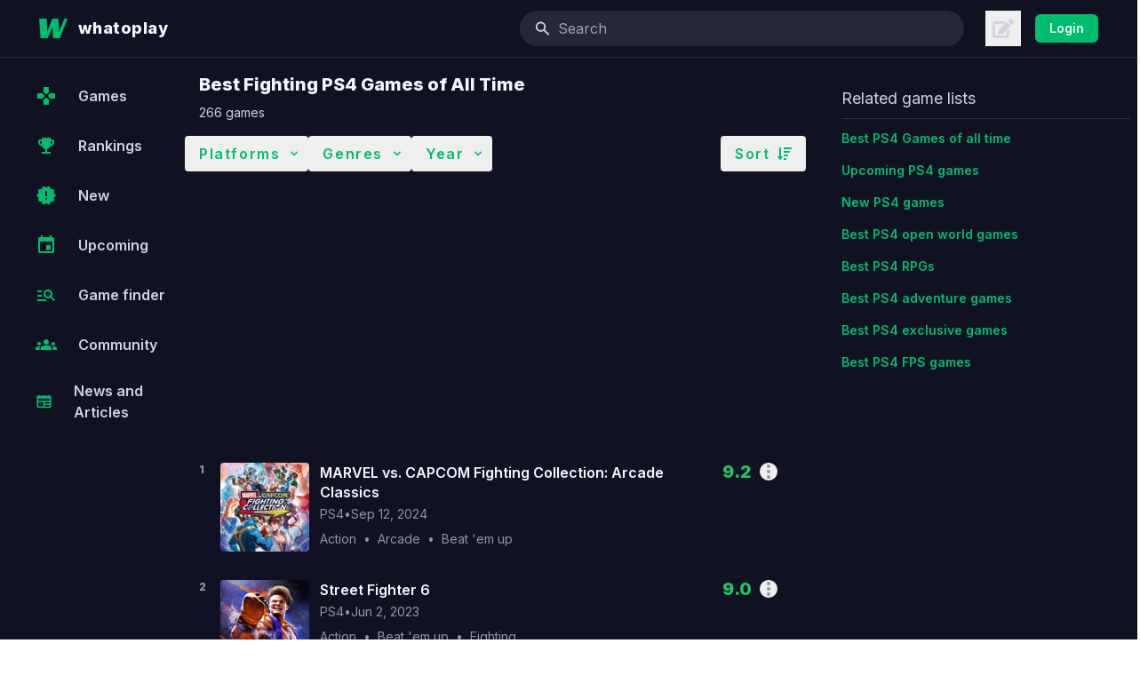

--- FILE ---
content_type: text/html; charset=utf-8
request_url: https://whatoplay.com/ps4/best/fighting/
body_size: 24653
content:
<!DOCTYPE html><html lang="en"><head><meta charSet="utf-8"/><meta name="viewport" content="width=device-width,initial-scale=1, maximum-scale=1.0,user-scalable=0"/><script type="text/javascript">
              var infolinks_pid = 3398088;
              var infolinks_wsid = 0;
            </script><script type="text/javascript" src="//resources.infolinks.com/js/infolinks_main.js"></script><title>Best Fighting PS4 Games of All Time</title><meta name="description" content=""/><meta property="og:url" content="https://whatoplay.com/ps4/best/fighting/"/><meta property="og:image" content="https://cdn2.whatoplay.com/screenshots/155033_slide-2.jpeg"/><meta property="og:site_name" content="whatoplay"/><meta property="og:title" content="Best Fighting PS4 Games of All Time"/><meta property="og:description" content=""/><meta property="article:author" content=""/><meta property="fb:app_id" content="1703725636611827"/><meta property="twitter:card" content="summary"/><meta property="twitter:site" content="@whatoplay"/><meta property="twitter:title" content="Best Fighting PS4 Games of All Time"/><meta property="twitter:description" content=""/><meta property="twitter:creator" content="whatoplay"/><meta property="twitter:image:src" content="https://cdn2.whatoplay.com/screenshots/155033_slide-2.jpeg"/><meta property="og:url" content="https://whatoplay.com/ps4/best/fighting/"/><link rel="alternate" type="application/rss+xml" href="https://whatoplay.com/feed/"/><link rel="canonical" href="https://whatoplay.com/ps4/best/fighting/"/><meta name="robots" content="max-image-preview:large"/><meta name="next-head-count" content="23"/><link rel="shortcut icon" href="https://cdn2.whatoplay.com/ui/favicon.ico" type="image/x-icon"/><link rel="preconnect" href="https://fonts.gstatic.com" crossorigin /><link rel="preload" href="/_next/static/css/7ff43191d8ae0c6c.css" as="style"/><link rel="stylesheet" href="/_next/static/css/7ff43191d8ae0c6c.css" data-n-g=""/><noscript data-n-css=""></noscript><script defer="" nomodule="" src="/_next/static/chunks/polyfills-c67a75d1b6f99dc8.js"></script><script src="/_next/static/chunks/webpack-462b1c55ecde8c6e.js" defer=""></script><script src="/_next/static/chunks/framework-fee8a7e75612eda8.js" defer=""></script><script src="/_next/static/chunks/main-81693a9cc668c3d4.js" defer=""></script><script src="/_next/static/chunks/pages/_app-6647db033fbd7956.js" defer=""></script><script src="/_next/static/chunks/ae51ba48-260ef84082f2eee4.js" defer=""></script><script src="/_next/static/chunks/9027-b7b66f709e48a9f4.js" defer=""></script><script src="/_next/static/chunks/4356-db805f317471c1ca.js" defer=""></script><script src="/_next/static/chunks/2810-d9edd0d159bce3d9.js" defer=""></script><script src="/_next/static/chunks/pages/%5BplatformURL%5D/best/genre/%5BgenreURL%5D-f3f52a86a789fdee.js" defer=""></script><script src="/_next/static/5wHG9YVqvDTL9kir5M64o/_buildManifest.js" defer=""></script><script src="/_next/static/5wHG9YVqvDTL9kir5M64o/_ssgManifest.js" defer=""></script><style data-href="https://fonts.googleapis.com/css2?family=IBM+Plex+Sans:wght@300;400;500;600;700&family=IBM+Plex+Serif:wght@300;400;500;600;700&family=Inter:wght@400;600;800&family=Varela+Round&family=Geist:wght@300;400;500;600;700;800&display=swap">@font-face{font-family:'Geist';font-style:normal;font-weight:300;font-display:swap;src:url(https://fonts.gstatic.com/s/geist/v1/gyBhhwUxId8gMGYQMKR3pzfaWI_RwuM4ng.woff) format('woff')}@font-face{font-family:'Geist';font-style:normal;font-weight:400;font-display:swap;src:url(https://fonts.gstatic.com/s/geist/v1/gyBhhwUxId8gMGYQMKR3pzfaWI_RnOM4ng.woff) format('woff')}@font-face{font-family:'Geist';font-style:normal;font-weight:500;font-display:swap;src:url(https://fonts.gstatic.com/s/geist/v1/gyBhhwUxId8gMGYQMKR3pzfaWI_RruM4ng.woff) format('woff')}@font-face{font-family:'Geist';font-style:normal;font-weight:600;font-display:swap;src:url(https://fonts.gstatic.com/s/geist/v1/gyBhhwUxId8gMGYQMKR3pzfaWI_RQuQ4ng.woff) format('woff')}@font-face{font-family:'Geist';font-style:normal;font-weight:700;font-display:swap;src:url(https://fonts.gstatic.com/s/geist/v1/gyBhhwUxId8gMGYQMKR3pzfaWI_Re-Q4ng.woff) format('woff')}@font-face{font-family:'Geist';font-style:normal;font-weight:800;font-display:swap;src:url(https://fonts.gstatic.com/s/geist/v1/gyBhhwUxId8gMGYQMKR3pzfaWI_RHOQ4ng.woff) format('woff')}@font-face{font-family:'IBM Plex Sans';font-style:normal;font-weight:300;font-display:swap;src:url(https://fonts.gstatic.com/s/ibmplexsans/v19/zYX9KVElMYYaJe8bpLHnCwDKjXr8MIU.woff) format('woff')}@font-face{font-family:'IBM Plex Sans';font-style:normal;font-weight:400;font-display:swap;src:url(https://fonts.gstatic.com/s/ibmplexsans/v19/zYXgKVElMYYaJe8bpLHnCwDKtdU.woff) format('woff')}@font-face{font-family:'IBM Plex Sans';font-style:normal;font-weight:500;font-display:swap;src:url(https://fonts.gstatic.com/s/ibmplexsans/v19/zYX9KVElMYYaJe8bpLHnCwDKjSL9MIU.woff) format('woff')}@font-face{font-family:'IBM Plex Sans';font-style:normal;font-weight:600;font-display:swap;src:url(https://fonts.gstatic.com/s/ibmplexsans/v19/zYX9KVElMYYaJe8bpLHnCwDKjQ76MIU.woff) format('woff')}@font-face{font-family:'IBM Plex Sans';font-style:normal;font-weight:700;font-display:swap;src:url(https://fonts.gstatic.com/s/ibmplexsans/v19/zYX9KVElMYYaJe8bpLHnCwDKjWr7MIU.woff) format('woff')}@font-face{font-family:'IBM Plex Serif';font-style:normal;font-weight:300;font-display:swap;src:url(https://fonts.gstatic.com/s/ibmplexserif/v19/jizAREVNn1dOx-zrZ2X3pZvkTi20-RIw.woff) format('woff')}@font-face{font-family:'IBM Plex Serif';font-style:normal;font-weight:400;font-display:swap;src:url(https://fonts.gstatic.com/s/ibmplexserif/v19/jizDREVNn1dOx-zrZ2X3pZvkThUb.woff) format('woff')}@font-face{font-family:'IBM Plex Serif';font-style:normal;font-weight:500;font-display:swap;src:url(https://fonts.gstatic.com/s/ibmplexserif/v19/jizAREVNn1dOx-zrZ2X3pZvkTi3s-BIw.woff) format('woff')}@font-face{font-family:'IBM Plex Serif';font-style:normal;font-weight:600;font-display:swap;src:url(https://fonts.gstatic.com/s/ibmplexserif/v19/jizAREVNn1dOx-zrZ2X3pZvkTi3A_xIw.woff) format('woff')}@font-face{font-family:'IBM Plex Serif';font-style:normal;font-weight:700;font-display:swap;src:url(https://fonts.gstatic.com/s/ibmplexserif/v19/jizAREVNn1dOx-zrZ2X3pZvkTi2k_hIw.woff) format('woff')}@font-face{font-family:'Inter';font-style:normal;font-weight:400;font-display:swap;src:url(https://fonts.gstatic.com/s/inter/v18/UcCO3FwrK3iLTeHuS_nVMrMxCp50SjIw2boKoduKmMEVuLyfMZs.woff) format('woff')}@font-face{font-family:'Inter';font-style:normal;font-weight:600;font-display:swap;src:url(https://fonts.gstatic.com/s/inter/v18/UcCO3FwrK3iLTeHuS_nVMrMxCp50SjIw2boKoduKmMEVuGKYMZs.woff) format('woff')}@font-face{font-family:'Inter';font-style:normal;font-weight:800;font-display:swap;src:url(https://fonts.gstatic.com/s/inter/v18/UcCO3FwrK3iLTeHuS_nVMrMxCp50SjIw2boKoduKmMEVuDyYMZs.woff) format('woff')}@font-face{font-family:'Varela Round';font-style:normal;font-weight:400;font-display:swap;src:url(https://fonts.gstatic.com/s/varelaround/v20/w8gdH283Tvk__Lua32TysjIvow.woff) format('woff')}@font-face{font-family:'Geist';font-style:normal;font-weight:300;font-display:swap;src:url(https://fonts.gstatic.com/s/geist/v1/gyByhwUxId8gMEwSGFWNOITddY4.woff2) format('woff2');unicode-range:U+0100-02BA,U+02BD-02C5,U+02C7-02CC,U+02CE-02D7,U+02DD-02FF,U+0304,U+0308,U+0329,U+1D00-1DBF,U+1E00-1E9F,U+1EF2-1EFF,U+2020,U+20A0-20AB,U+20AD-20C0,U+2113,U+2C60-2C7F,U+A720-A7FF}@font-face{font-family:'Geist';font-style:normal;font-weight:300;font-display:swap;src:url(https://fonts.gstatic.com/s/geist/v1/gyByhwUxId8gMEwcGFWNOITd.woff2) format('woff2');unicode-range:U+0000-00FF,U+0131,U+0152-0153,U+02BB-02BC,U+02C6,U+02DA,U+02DC,U+0304,U+0308,U+0329,U+2000-206F,U+20AC,U+2122,U+2191,U+2193,U+2212,U+2215,U+FEFF,U+FFFD}@font-face{font-family:'Geist';font-style:normal;font-weight:400;font-display:swap;src:url(https://fonts.gstatic.com/s/geist/v1/gyByhwUxId8gMEwSGFWNOITddY4.woff2) format('woff2');unicode-range:U+0100-02BA,U+02BD-02C5,U+02C7-02CC,U+02CE-02D7,U+02DD-02FF,U+0304,U+0308,U+0329,U+1D00-1DBF,U+1E00-1E9F,U+1EF2-1EFF,U+2020,U+20A0-20AB,U+20AD-20C0,U+2113,U+2C60-2C7F,U+A720-A7FF}@font-face{font-family:'Geist';font-style:normal;font-weight:400;font-display:swap;src:url(https://fonts.gstatic.com/s/geist/v1/gyByhwUxId8gMEwcGFWNOITd.woff2) format('woff2');unicode-range:U+0000-00FF,U+0131,U+0152-0153,U+02BB-02BC,U+02C6,U+02DA,U+02DC,U+0304,U+0308,U+0329,U+2000-206F,U+20AC,U+2122,U+2191,U+2193,U+2212,U+2215,U+FEFF,U+FFFD}@font-face{font-family:'Geist';font-style:normal;font-weight:500;font-display:swap;src:url(https://fonts.gstatic.com/s/geist/v1/gyByhwUxId8gMEwSGFWNOITddY4.woff2) format('woff2');unicode-range:U+0100-02BA,U+02BD-02C5,U+02C7-02CC,U+02CE-02D7,U+02DD-02FF,U+0304,U+0308,U+0329,U+1D00-1DBF,U+1E00-1E9F,U+1EF2-1EFF,U+2020,U+20A0-20AB,U+20AD-20C0,U+2113,U+2C60-2C7F,U+A720-A7FF}@font-face{font-family:'Geist';font-style:normal;font-weight:500;font-display:swap;src:url(https://fonts.gstatic.com/s/geist/v1/gyByhwUxId8gMEwcGFWNOITd.woff2) format('woff2');unicode-range:U+0000-00FF,U+0131,U+0152-0153,U+02BB-02BC,U+02C6,U+02DA,U+02DC,U+0304,U+0308,U+0329,U+2000-206F,U+20AC,U+2122,U+2191,U+2193,U+2212,U+2215,U+FEFF,U+FFFD}@font-face{font-family:'Geist';font-style:normal;font-weight:600;font-display:swap;src:url(https://fonts.gstatic.com/s/geist/v1/gyByhwUxId8gMEwSGFWNOITddY4.woff2) format('woff2');unicode-range:U+0100-02BA,U+02BD-02C5,U+02C7-02CC,U+02CE-02D7,U+02DD-02FF,U+0304,U+0308,U+0329,U+1D00-1DBF,U+1E00-1E9F,U+1EF2-1EFF,U+2020,U+20A0-20AB,U+20AD-20C0,U+2113,U+2C60-2C7F,U+A720-A7FF}@font-face{font-family:'Geist';font-style:normal;font-weight:600;font-display:swap;src:url(https://fonts.gstatic.com/s/geist/v1/gyByhwUxId8gMEwcGFWNOITd.woff2) format('woff2');unicode-range:U+0000-00FF,U+0131,U+0152-0153,U+02BB-02BC,U+02C6,U+02DA,U+02DC,U+0304,U+0308,U+0329,U+2000-206F,U+20AC,U+2122,U+2191,U+2193,U+2212,U+2215,U+FEFF,U+FFFD}@font-face{font-family:'Geist';font-style:normal;font-weight:700;font-display:swap;src:url(https://fonts.gstatic.com/s/geist/v1/gyByhwUxId8gMEwSGFWNOITddY4.woff2) format('woff2');unicode-range:U+0100-02BA,U+02BD-02C5,U+02C7-02CC,U+02CE-02D7,U+02DD-02FF,U+0304,U+0308,U+0329,U+1D00-1DBF,U+1E00-1E9F,U+1EF2-1EFF,U+2020,U+20A0-20AB,U+20AD-20C0,U+2113,U+2C60-2C7F,U+A720-A7FF}@font-face{font-family:'Geist';font-style:normal;font-weight:700;font-display:swap;src:url(https://fonts.gstatic.com/s/geist/v1/gyByhwUxId8gMEwcGFWNOITd.woff2) format('woff2');unicode-range:U+0000-00FF,U+0131,U+0152-0153,U+02BB-02BC,U+02C6,U+02DA,U+02DC,U+0304,U+0308,U+0329,U+2000-206F,U+20AC,U+2122,U+2191,U+2193,U+2212,U+2215,U+FEFF,U+FFFD}@font-face{font-family:'Geist';font-style:normal;font-weight:800;font-display:swap;src:url(https://fonts.gstatic.com/s/geist/v1/gyByhwUxId8gMEwSGFWNOITddY4.woff2) format('woff2');unicode-range:U+0100-02BA,U+02BD-02C5,U+02C7-02CC,U+02CE-02D7,U+02DD-02FF,U+0304,U+0308,U+0329,U+1D00-1DBF,U+1E00-1E9F,U+1EF2-1EFF,U+2020,U+20A0-20AB,U+20AD-20C0,U+2113,U+2C60-2C7F,U+A720-A7FF}@font-face{font-family:'Geist';font-style:normal;font-weight:800;font-display:swap;src:url(https://fonts.gstatic.com/s/geist/v1/gyByhwUxId8gMEwcGFWNOITd.woff2) format('woff2');unicode-range:U+0000-00FF,U+0131,U+0152-0153,U+02BB-02BC,U+02C6,U+02DA,U+02DC,U+0304,U+0308,U+0329,U+2000-206F,U+20AC,U+2122,U+2191,U+2193,U+2212,U+2215,U+FEFF,U+FFFD}@font-face{font-family:'IBM Plex Sans';font-style:normal;font-weight:300;font-display:swap;src:url(https://fonts.gstatic.com/s/ibmplexsans/v19/zYX9KVElMYYaJe8bpLHnCwDKjXr8AIxsdP3pBmtF8A.woff2) format('woff2');unicode-range:U+0460-052F,U+1C80-1C8A,U+20B4,U+2DE0-2DFF,U+A640-A69F,U+FE2E-FE2F}@font-face{font-family:'IBM Plex Sans';font-style:normal;font-weight:300;font-display:swap;src:url(https://fonts.gstatic.com/s/ibmplexsans/v19/zYX9KVElMYYaJe8bpLHnCwDKjXr8AIVsdP3pBmtF8A.woff2) format('woff2');unicode-range:U+0301,U+0400-045F,U+0490-0491,U+04B0-04B1,U+2116}@font-face{font-family:'IBM Plex Sans';font-style:normal;font-weight:300;font-display:swap;src:url(https://fonts.gstatic.com/s/ibmplexsans/v19/zYX9KVElMYYaJe8bpLHnCwDKjXr8AIJsdP3pBmtF8A.woff2) format('woff2');unicode-range:U+0370-0377,U+037A-037F,U+0384-038A,U+038C,U+038E-03A1,U+03A3-03FF}@font-face{font-family:'IBM Plex Sans';font-style:normal;font-weight:300;font-display:swap;src:url(https://fonts.gstatic.com/s/ibmplexsans/v19/zYX9KVElMYYaJe8bpLHnCwDKjXr8AI5sdP3pBmtF8A.woff2) format('woff2');unicode-range:U+0102-0103,U+0110-0111,U+0128-0129,U+0168-0169,U+01A0-01A1,U+01AF-01B0,U+0300-0301,U+0303-0304,U+0308-0309,U+0323,U+0329,U+1EA0-1EF9,U+20AB}@font-face{font-family:'IBM Plex Sans';font-style:normal;font-weight:300;font-display:swap;src:url(https://fonts.gstatic.com/s/ibmplexsans/v19/zYX9KVElMYYaJe8bpLHnCwDKjXr8AI9sdP3pBmtF8A.woff2) format('woff2');unicode-range:U+0100-02BA,U+02BD-02C5,U+02C7-02CC,U+02CE-02D7,U+02DD-02FF,U+0304,U+0308,U+0329,U+1D00-1DBF,U+1E00-1E9F,U+1EF2-1EFF,U+2020,U+20A0-20AB,U+20AD-20C0,U+2113,U+2C60-2C7F,U+A720-A7FF}@font-face{font-family:'IBM Plex Sans';font-style:normal;font-weight:300;font-display:swap;src:url(https://fonts.gstatic.com/s/ibmplexsans/v19/zYX9KVElMYYaJe8bpLHnCwDKjXr8AIFsdP3pBms.woff2) format('woff2');unicode-range:U+0000-00FF,U+0131,U+0152-0153,U+02BB-02BC,U+02C6,U+02DA,U+02DC,U+0304,U+0308,U+0329,U+2000-206F,U+20AC,U+2122,U+2191,U+2193,U+2212,U+2215,U+FEFF,U+FFFD}@font-face{font-family:'IBM Plex Sans';font-style:normal;font-weight:400;font-display:swap;src:url(https://fonts.gstatic.com/s/ibmplexsans/v19/zYXgKVElMYYaJe8bpLHnCwDKhdzeFaxOedfTDw.woff2) format('woff2');unicode-range:U+0460-052F,U+1C80-1C8A,U+20B4,U+2DE0-2DFF,U+A640-A69F,U+FE2E-FE2F}@font-face{font-family:'IBM Plex Sans';font-style:normal;font-weight:400;font-display:swap;src:url(https://fonts.gstatic.com/s/ibmplexsans/v19/zYXgKVElMYYaJe8bpLHnCwDKhdXeFaxOedfTDw.woff2) format('woff2');unicode-range:U+0301,U+0400-045F,U+0490-0491,U+04B0-04B1,U+2116}@font-face{font-family:'IBM Plex Sans';font-style:normal;font-weight:400;font-display:swap;src:url(https://fonts.gstatic.com/s/ibmplexsans/v19/zYXgKVElMYYaJe8bpLHnCwDKhdLeFaxOedfTDw.woff2) format('woff2');unicode-range:U+0370-0377,U+037A-037F,U+0384-038A,U+038C,U+038E-03A1,U+03A3-03FF}@font-face{font-family:'IBM Plex Sans';font-style:normal;font-weight:400;font-display:swap;src:url(https://fonts.gstatic.com/s/ibmplexsans/v19/zYXgKVElMYYaJe8bpLHnCwDKhd7eFaxOedfTDw.woff2) format('woff2');unicode-range:U+0102-0103,U+0110-0111,U+0128-0129,U+0168-0169,U+01A0-01A1,U+01AF-01B0,U+0300-0301,U+0303-0304,U+0308-0309,U+0323,U+0329,U+1EA0-1EF9,U+20AB}@font-face{font-family:'IBM Plex Sans';font-style:normal;font-weight:400;font-display:swap;src:url(https://fonts.gstatic.com/s/ibmplexsans/v19/zYXgKVElMYYaJe8bpLHnCwDKhd_eFaxOedfTDw.woff2) format('woff2');unicode-range:U+0100-02BA,U+02BD-02C5,U+02C7-02CC,U+02CE-02D7,U+02DD-02FF,U+0304,U+0308,U+0329,U+1D00-1DBF,U+1E00-1E9F,U+1EF2-1EFF,U+2020,U+20A0-20AB,U+20AD-20C0,U+2113,U+2C60-2C7F,U+A720-A7FF}@font-face{font-family:'IBM Plex Sans';font-style:normal;font-weight:400;font-display:swap;src:url(https://fonts.gstatic.com/s/ibmplexsans/v19/zYXgKVElMYYaJe8bpLHnCwDKhdHeFaxOedc.woff2) format('woff2');unicode-range:U+0000-00FF,U+0131,U+0152-0153,U+02BB-02BC,U+02C6,U+02DA,U+02DC,U+0304,U+0308,U+0329,U+2000-206F,U+20AC,U+2122,U+2191,U+2193,U+2212,U+2215,U+FEFF,U+FFFD}@font-face{font-family:'IBM Plex Sans';font-style:normal;font-weight:500;font-display:swap;src:url(https://fonts.gstatic.com/s/ibmplexsans/v19/zYX9KVElMYYaJe8bpLHnCwDKjSL9AIxsdP3pBmtF8A.woff2) format('woff2');unicode-range:U+0460-052F,U+1C80-1C8A,U+20B4,U+2DE0-2DFF,U+A640-A69F,U+FE2E-FE2F}@font-face{font-family:'IBM Plex Sans';font-style:normal;font-weight:500;font-display:swap;src:url(https://fonts.gstatic.com/s/ibmplexsans/v19/zYX9KVElMYYaJe8bpLHnCwDKjSL9AIVsdP3pBmtF8A.woff2) format('woff2');unicode-range:U+0301,U+0400-045F,U+0490-0491,U+04B0-04B1,U+2116}@font-face{font-family:'IBM Plex Sans';font-style:normal;font-weight:500;font-display:swap;src:url(https://fonts.gstatic.com/s/ibmplexsans/v19/zYX9KVElMYYaJe8bpLHnCwDKjSL9AIJsdP3pBmtF8A.woff2) format('woff2');unicode-range:U+0370-0377,U+037A-037F,U+0384-038A,U+038C,U+038E-03A1,U+03A3-03FF}@font-face{font-family:'IBM Plex Sans';font-style:normal;font-weight:500;font-display:swap;src:url(https://fonts.gstatic.com/s/ibmplexsans/v19/zYX9KVElMYYaJe8bpLHnCwDKjSL9AI5sdP3pBmtF8A.woff2) format('woff2');unicode-range:U+0102-0103,U+0110-0111,U+0128-0129,U+0168-0169,U+01A0-01A1,U+01AF-01B0,U+0300-0301,U+0303-0304,U+0308-0309,U+0323,U+0329,U+1EA0-1EF9,U+20AB}@font-face{font-family:'IBM Plex Sans';font-style:normal;font-weight:500;font-display:swap;src:url(https://fonts.gstatic.com/s/ibmplexsans/v19/zYX9KVElMYYaJe8bpLHnCwDKjSL9AI9sdP3pBmtF8A.woff2) format('woff2');unicode-range:U+0100-02BA,U+02BD-02C5,U+02C7-02CC,U+02CE-02D7,U+02DD-02FF,U+0304,U+0308,U+0329,U+1D00-1DBF,U+1E00-1E9F,U+1EF2-1EFF,U+2020,U+20A0-20AB,U+20AD-20C0,U+2113,U+2C60-2C7F,U+A720-A7FF}@font-face{font-family:'IBM Plex Sans';font-style:normal;font-weight:500;font-display:swap;src:url(https://fonts.gstatic.com/s/ibmplexsans/v19/zYX9KVElMYYaJe8bpLHnCwDKjSL9AIFsdP3pBms.woff2) format('woff2');unicode-range:U+0000-00FF,U+0131,U+0152-0153,U+02BB-02BC,U+02C6,U+02DA,U+02DC,U+0304,U+0308,U+0329,U+2000-206F,U+20AC,U+2122,U+2191,U+2193,U+2212,U+2215,U+FEFF,U+FFFD}@font-face{font-family:'IBM Plex Sans';font-style:normal;font-weight:600;font-display:swap;src:url(https://fonts.gstatic.com/s/ibmplexsans/v19/zYX9KVElMYYaJe8bpLHnCwDKjQ76AIxsdP3pBmtF8A.woff2) format('woff2');unicode-range:U+0460-052F,U+1C80-1C8A,U+20B4,U+2DE0-2DFF,U+A640-A69F,U+FE2E-FE2F}@font-face{font-family:'IBM Plex Sans';font-style:normal;font-weight:600;font-display:swap;src:url(https://fonts.gstatic.com/s/ibmplexsans/v19/zYX9KVElMYYaJe8bpLHnCwDKjQ76AIVsdP3pBmtF8A.woff2) format('woff2');unicode-range:U+0301,U+0400-045F,U+0490-0491,U+04B0-04B1,U+2116}@font-face{font-family:'IBM Plex Sans';font-style:normal;font-weight:600;font-display:swap;src:url(https://fonts.gstatic.com/s/ibmplexsans/v19/zYX9KVElMYYaJe8bpLHnCwDKjQ76AIJsdP3pBmtF8A.woff2) format('woff2');unicode-range:U+0370-0377,U+037A-037F,U+0384-038A,U+038C,U+038E-03A1,U+03A3-03FF}@font-face{font-family:'IBM Plex Sans';font-style:normal;font-weight:600;font-display:swap;src:url(https://fonts.gstatic.com/s/ibmplexsans/v19/zYX9KVElMYYaJe8bpLHnCwDKjQ76AI5sdP3pBmtF8A.woff2) format('woff2');unicode-range:U+0102-0103,U+0110-0111,U+0128-0129,U+0168-0169,U+01A0-01A1,U+01AF-01B0,U+0300-0301,U+0303-0304,U+0308-0309,U+0323,U+0329,U+1EA0-1EF9,U+20AB}@font-face{font-family:'IBM Plex Sans';font-style:normal;font-weight:600;font-display:swap;src:url(https://fonts.gstatic.com/s/ibmplexsans/v19/zYX9KVElMYYaJe8bpLHnCwDKjQ76AI9sdP3pBmtF8A.woff2) format('woff2');unicode-range:U+0100-02BA,U+02BD-02C5,U+02C7-02CC,U+02CE-02D7,U+02DD-02FF,U+0304,U+0308,U+0329,U+1D00-1DBF,U+1E00-1E9F,U+1EF2-1EFF,U+2020,U+20A0-20AB,U+20AD-20C0,U+2113,U+2C60-2C7F,U+A720-A7FF}@font-face{font-family:'IBM Plex Sans';font-style:normal;font-weight:600;font-display:swap;src:url(https://fonts.gstatic.com/s/ibmplexsans/v19/zYX9KVElMYYaJe8bpLHnCwDKjQ76AIFsdP3pBms.woff2) format('woff2');unicode-range:U+0000-00FF,U+0131,U+0152-0153,U+02BB-02BC,U+02C6,U+02DA,U+02DC,U+0304,U+0308,U+0329,U+2000-206F,U+20AC,U+2122,U+2191,U+2193,U+2212,U+2215,U+FEFF,U+FFFD}@font-face{font-family:'IBM Plex Sans';font-style:normal;font-weight:700;font-display:swap;src:url(https://fonts.gstatic.com/s/ibmplexsans/v19/zYX9KVElMYYaJe8bpLHnCwDKjWr7AIxsdP3pBmtF8A.woff2) format('woff2');unicode-range:U+0460-052F,U+1C80-1C8A,U+20B4,U+2DE0-2DFF,U+A640-A69F,U+FE2E-FE2F}@font-face{font-family:'IBM Plex Sans';font-style:normal;font-weight:700;font-display:swap;src:url(https://fonts.gstatic.com/s/ibmplexsans/v19/zYX9KVElMYYaJe8bpLHnCwDKjWr7AIVsdP3pBmtF8A.woff2) format('woff2');unicode-range:U+0301,U+0400-045F,U+0490-0491,U+04B0-04B1,U+2116}@font-face{font-family:'IBM Plex Sans';font-style:normal;font-weight:700;font-display:swap;src:url(https://fonts.gstatic.com/s/ibmplexsans/v19/zYX9KVElMYYaJe8bpLHnCwDKjWr7AIJsdP3pBmtF8A.woff2) format('woff2');unicode-range:U+0370-0377,U+037A-037F,U+0384-038A,U+038C,U+038E-03A1,U+03A3-03FF}@font-face{font-family:'IBM Plex Sans';font-style:normal;font-weight:700;font-display:swap;src:url(https://fonts.gstatic.com/s/ibmplexsans/v19/zYX9KVElMYYaJe8bpLHnCwDKjWr7AI5sdP3pBmtF8A.woff2) format('woff2');unicode-range:U+0102-0103,U+0110-0111,U+0128-0129,U+0168-0169,U+01A0-01A1,U+01AF-01B0,U+0300-0301,U+0303-0304,U+0308-0309,U+0323,U+0329,U+1EA0-1EF9,U+20AB}@font-face{font-family:'IBM Plex Sans';font-style:normal;font-weight:700;font-display:swap;src:url(https://fonts.gstatic.com/s/ibmplexsans/v19/zYX9KVElMYYaJe8bpLHnCwDKjWr7AI9sdP3pBmtF8A.woff2) format('woff2');unicode-range:U+0100-02BA,U+02BD-02C5,U+02C7-02CC,U+02CE-02D7,U+02DD-02FF,U+0304,U+0308,U+0329,U+1D00-1DBF,U+1E00-1E9F,U+1EF2-1EFF,U+2020,U+20A0-20AB,U+20AD-20C0,U+2113,U+2C60-2C7F,U+A720-A7FF}@font-face{font-family:'IBM Plex Sans';font-style:normal;font-weight:700;font-display:swap;src:url(https://fonts.gstatic.com/s/ibmplexsans/v19/zYX9KVElMYYaJe8bpLHnCwDKjWr7AIFsdP3pBms.woff2) format('woff2');unicode-range:U+0000-00FF,U+0131,U+0152-0153,U+02BB-02BC,U+02C6,U+02DA,U+02DC,U+0304,U+0308,U+0329,U+2000-206F,U+20AC,U+2122,U+2191,U+2193,U+2212,U+2215,U+FEFF,U+FFFD}@font-face{font-family:'IBM Plex Serif';font-style:normal;font-weight:300;font-display:swap;src:url(https://fonts.gstatic.com/s/ibmplexserif/v19/jizAREVNn1dOx-zrZ2X3pZvkTi20-SI5q1vjitOh3oc.woff2) format('woff2');unicode-range:U+0460-052F,U+1C80-1C8A,U+20B4,U+2DE0-2DFF,U+A640-A69F,U+FE2E-FE2F}@font-face{font-family:'IBM Plex Serif';font-style:normal;font-weight:300;font-display:swap;src:url(https://fonts.gstatic.com/s/ibmplexserif/v19/jizAREVNn1dOx-zrZ2X3pZvkTi20-SIwq1vjitOh3oc.woff2) format('woff2');unicode-range:U+0301,U+0400-045F,U+0490-0491,U+04B0-04B1,U+2116}@font-face{font-family:'IBM Plex Serif';font-style:normal;font-weight:300;font-display:swap;src:url(https://fonts.gstatic.com/s/ibmplexserif/v19/jizAREVNn1dOx-zrZ2X3pZvkTi20-SI7q1vjitOh3oc.woff2) format('woff2');unicode-range:U+0102-0103,U+0110-0111,U+0128-0129,U+0168-0169,U+01A0-01A1,U+01AF-01B0,U+0300-0301,U+0303-0304,U+0308-0309,U+0323,U+0329,U+1EA0-1EF9,U+20AB}@font-face{font-family:'IBM Plex Serif';font-style:normal;font-weight:300;font-display:swap;src:url(https://fonts.gstatic.com/s/ibmplexserif/v19/jizAREVNn1dOx-zrZ2X3pZvkTi20-SI6q1vjitOh3oc.woff2) format('woff2');unicode-range:U+0100-02BA,U+02BD-02C5,U+02C7-02CC,U+02CE-02D7,U+02DD-02FF,U+0304,U+0308,U+0329,U+1D00-1DBF,U+1E00-1E9F,U+1EF2-1EFF,U+2020,U+20A0-20AB,U+20AD-20C0,U+2113,U+2C60-2C7F,U+A720-A7FF}@font-face{font-family:'IBM Plex Serif';font-style:normal;font-weight:300;font-display:swap;src:url(https://fonts.gstatic.com/s/ibmplexserif/v19/jizAREVNn1dOx-zrZ2X3pZvkTi20-SI0q1vjitOh.woff2) format('woff2');unicode-range:U+0000-00FF,U+0131,U+0152-0153,U+02BB-02BC,U+02C6,U+02DA,U+02DC,U+0304,U+0308,U+0329,U+2000-206F,U+20AC,U+2122,U+2191,U+2193,U+2212,U+2215,U+FEFF,U+FFFD}@font-face{font-family:'IBM Plex Serif';font-style:normal;font-weight:400;font-display:swap;src:url(https://fonts.gstatic.com/s/ibmplexserif/v19/jizDREVNn1dOx-zrZ2X3pZvkTiUS2zcZiVbJsNo.woff2) format('woff2');unicode-range:U+0460-052F,U+1C80-1C8A,U+20B4,U+2DE0-2DFF,U+A640-A69F,U+FE2E-FE2F}@font-face{font-family:'IBM Plex Serif';font-style:normal;font-weight:400;font-display:swap;src:url(https://fonts.gstatic.com/s/ibmplexserif/v19/jizDREVNn1dOx-zrZ2X3pZvkTiUb2zcZiVbJsNo.woff2) format('woff2');unicode-range:U+0301,U+0400-045F,U+0490-0491,U+04B0-04B1,U+2116}@font-face{font-family:'IBM Plex Serif';font-style:normal;font-weight:400;font-display:swap;src:url(https://fonts.gstatic.com/s/ibmplexserif/v19/jizDREVNn1dOx-zrZ2X3pZvkTiUQ2zcZiVbJsNo.woff2) format('woff2');unicode-range:U+0102-0103,U+0110-0111,U+0128-0129,U+0168-0169,U+01A0-01A1,U+01AF-01B0,U+0300-0301,U+0303-0304,U+0308-0309,U+0323,U+0329,U+1EA0-1EF9,U+20AB}@font-face{font-family:'IBM Plex Serif';font-style:normal;font-weight:400;font-display:swap;src:url(https://fonts.gstatic.com/s/ibmplexserif/v19/jizDREVNn1dOx-zrZ2X3pZvkTiUR2zcZiVbJsNo.woff2) format('woff2');unicode-range:U+0100-02BA,U+02BD-02C5,U+02C7-02CC,U+02CE-02D7,U+02DD-02FF,U+0304,U+0308,U+0329,U+1D00-1DBF,U+1E00-1E9F,U+1EF2-1EFF,U+2020,U+20A0-20AB,U+20AD-20C0,U+2113,U+2C60-2C7F,U+A720-A7FF}@font-face{font-family:'IBM Plex Serif';font-style:normal;font-weight:400;font-display:swap;src:url(https://fonts.gstatic.com/s/ibmplexserif/v19/jizDREVNn1dOx-zrZ2X3pZvkTiUf2zcZiVbJ.woff2) format('woff2');unicode-range:U+0000-00FF,U+0131,U+0152-0153,U+02BB-02BC,U+02C6,U+02DA,U+02DC,U+0304,U+0308,U+0329,U+2000-206F,U+20AC,U+2122,U+2191,U+2193,U+2212,U+2215,U+FEFF,U+FFFD}@font-face{font-family:'IBM Plex Serif';font-style:normal;font-weight:500;font-display:swap;src:url(https://fonts.gstatic.com/s/ibmplexserif/v19/jizAREVNn1dOx-zrZ2X3pZvkTi3s-CI5q1vjitOh3oc.woff2) format('woff2');unicode-range:U+0460-052F,U+1C80-1C8A,U+20B4,U+2DE0-2DFF,U+A640-A69F,U+FE2E-FE2F}@font-face{font-family:'IBM Plex Serif';font-style:normal;font-weight:500;font-display:swap;src:url(https://fonts.gstatic.com/s/ibmplexserif/v19/jizAREVNn1dOx-zrZ2X3pZvkTi3s-CIwq1vjitOh3oc.woff2) format('woff2');unicode-range:U+0301,U+0400-045F,U+0490-0491,U+04B0-04B1,U+2116}@font-face{font-family:'IBM Plex Serif';font-style:normal;font-weight:500;font-display:swap;src:url(https://fonts.gstatic.com/s/ibmplexserif/v19/jizAREVNn1dOx-zrZ2X3pZvkTi3s-CI7q1vjitOh3oc.woff2) format('woff2');unicode-range:U+0102-0103,U+0110-0111,U+0128-0129,U+0168-0169,U+01A0-01A1,U+01AF-01B0,U+0300-0301,U+0303-0304,U+0308-0309,U+0323,U+0329,U+1EA0-1EF9,U+20AB}@font-face{font-family:'IBM Plex Serif';font-style:normal;font-weight:500;font-display:swap;src:url(https://fonts.gstatic.com/s/ibmplexserif/v19/jizAREVNn1dOx-zrZ2X3pZvkTi3s-CI6q1vjitOh3oc.woff2) format('woff2');unicode-range:U+0100-02BA,U+02BD-02C5,U+02C7-02CC,U+02CE-02D7,U+02DD-02FF,U+0304,U+0308,U+0329,U+1D00-1DBF,U+1E00-1E9F,U+1EF2-1EFF,U+2020,U+20A0-20AB,U+20AD-20C0,U+2113,U+2C60-2C7F,U+A720-A7FF}@font-face{font-family:'IBM Plex Serif';font-style:normal;font-weight:500;font-display:swap;src:url(https://fonts.gstatic.com/s/ibmplexserif/v19/jizAREVNn1dOx-zrZ2X3pZvkTi3s-CI0q1vjitOh.woff2) format('woff2');unicode-range:U+0000-00FF,U+0131,U+0152-0153,U+02BB-02BC,U+02C6,U+02DA,U+02DC,U+0304,U+0308,U+0329,U+2000-206F,U+20AC,U+2122,U+2191,U+2193,U+2212,U+2215,U+FEFF,U+FFFD}@font-face{font-family:'IBM Plex Serif';font-style:normal;font-weight:600;font-display:swap;src:url(https://fonts.gstatic.com/s/ibmplexserif/v19/jizAREVNn1dOx-zrZ2X3pZvkTi3A_yI5q1vjitOh3oc.woff2) format('woff2');unicode-range:U+0460-052F,U+1C80-1C8A,U+20B4,U+2DE0-2DFF,U+A640-A69F,U+FE2E-FE2F}@font-face{font-family:'IBM Plex Serif';font-style:normal;font-weight:600;font-display:swap;src:url(https://fonts.gstatic.com/s/ibmplexserif/v19/jizAREVNn1dOx-zrZ2X3pZvkTi3A_yIwq1vjitOh3oc.woff2) format('woff2');unicode-range:U+0301,U+0400-045F,U+0490-0491,U+04B0-04B1,U+2116}@font-face{font-family:'IBM Plex Serif';font-style:normal;font-weight:600;font-display:swap;src:url(https://fonts.gstatic.com/s/ibmplexserif/v19/jizAREVNn1dOx-zrZ2X3pZvkTi3A_yI7q1vjitOh3oc.woff2) format('woff2');unicode-range:U+0102-0103,U+0110-0111,U+0128-0129,U+0168-0169,U+01A0-01A1,U+01AF-01B0,U+0300-0301,U+0303-0304,U+0308-0309,U+0323,U+0329,U+1EA0-1EF9,U+20AB}@font-face{font-family:'IBM Plex Serif';font-style:normal;font-weight:600;font-display:swap;src:url(https://fonts.gstatic.com/s/ibmplexserif/v19/jizAREVNn1dOx-zrZ2X3pZvkTi3A_yI6q1vjitOh3oc.woff2) format('woff2');unicode-range:U+0100-02BA,U+02BD-02C5,U+02C7-02CC,U+02CE-02D7,U+02DD-02FF,U+0304,U+0308,U+0329,U+1D00-1DBF,U+1E00-1E9F,U+1EF2-1EFF,U+2020,U+20A0-20AB,U+20AD-20C0,U+2113,U+2C60-2C7F,U+A720-A7FF}@font-face{font-family:'IBM Plex Serif';font-style:normal;font-weight:600;font-display:swap;src:url(https://fonts.gstatic.com/s/ibmplexserif/v19/jizAREVNn1dOx-zrZ2X3pZvkTi3A_yI0q1vjitOh.woff2) format('woff2');unicode-range:U+0000-00FF,U+0131,U+0152-0153,U+02BB-02BC,U+02C6,U+02DA,U+02DC,U+0304,U+0308,U+0329,U+2000-206F,U+20AC,U+2122,U+2191,U+2193,U+2212,U+2215,U+FEFF,U+FFFD}@font-face{font-family:'IBM Plex Serif';font-style:normal;font-weight:700;font-display:swap;src:url(https://fonts.gstatic.com/s/ibmplexserif/v19/jizAREVNn1dOx-zrZ2X3pZvkTi2k_iI5q1vjitOh3oc.woff2) format('woff2');unicode-range:U+0460-052F,U+1C80-1C8A,U+20B4,U+2DE0-2DFF,U+A640-A69F,U+FE2E-FE2F}@font-face{font-family:'IBM Plex Serif';font-style:normal;font-weight:700;font-display:swap;src:url(https://fonts.gstatic.com/s/ibmplexserif/v19/jizAREVNn1dOx-zrZ2X3pZvkTi2k_iIwq1vjitOh3oc.woff2) format('woff2');unicode-range:U+0301,U+0400-045F,U+0490-0491,U+04B0-04B1,U+2116}@font-face{font-family:'IBM Plex Serif';font-style:normal;font-weight:700;font-display:swap;src:url(https://fonts.gstatic.com/s/ibmplexserif/v19/jizAREVNn1dOx-zrZ2X3pZvkTi2k_iI7q1vjitOh3oc.woff2) format('woff2');unicode-range:U+0102-0103,U+0110-0111,U+0128-0129,U+0168-0169,U+01A0-01A1,U+01AF-01B0,U+0300-0301,U+0303-0304,U+0308-0309,U+0323,U+0329,U+1EA0-1EF9,U+20AB}@font-face{font-family:'IBM Plex Serif';font-style:normal;font-weight:700;font-display:swap;src:url(https://fonts.gstatic.com/s/ibmplexserif/v19/jizAREVNn1dOx-zrZ2X3pZvkTi2k_iI6q1vjitOh3oc.woff2) format('woff2');unicode-range:U+0100-02BA,U+02BD-02C5,U+02C7-02CC,U+02CE-02D7,U+02DD-02FF,U+0304,U+0308,U+0329,U+1D00-1DBF,U+1E00-1E9F,U+1EF2-1EFF,U+2020,U+20A0-20AB,U+20AD-20C0,U+2113,U+2C60-2C7F,U+A720-A7FF}@font-face{font-family:'IBM Plex Serif';font-style:normal;font-weight:700;font-display:swap;src:url(https://fonts.gstatic.com/s/ibmplexserif/v19/jizAREVNn1dOx-zrZ2X3pZvkTi2k_iI0q1vjitOh.woff2) format('woff2');unicode-range:U+0000-00FF,U+0131,U+0152-0153,U+02BB-02BC,U+02C6,U+02DA,U+02DC,U+0304,U+0308,U+0329,U+2000-206F,U+20AC,U+2122,U+2191,U+2193,U+2212,U+2215,U+FEFF,U+FFFD}@font-face{font-family:'Inter';font-style:normal;font-weight:400;font-display:swap;src:url(https://fonts.gstatic.com/s/inter/v18/UcC73FwrK3iLTeHuS_nVMrMxCp50SjIa2JL7W0Q5n-wU.woff2) format('woff2');unicode-range:U+0460-052F,U+1C80-1C8A,U+20B4,U+2DE0-2DFF,U+A640-A69F,U+FE2E-FE2F}@font-face{font-family:'Inter';font-style:normal;font-weight:400;font-display:swap;src:url(https://fonts.gstatic.com/s/inter/v18/UcC73FwrK3iLTeHuS_nVMrMxCp50SjIa0ZL7W0Q5n-wU.woff2) format('woff2');unicode-range:U+0301,U+0400-045F,U+0490-0491,U+04B0-04B1,U+2116}@font-face{font-family:'Inter';font-style:normal;font-weight:400;font-display:swap;src:url(https://fonts.gstatic.com/s/inter/v18/UcC73FwrK3iLTeHuS_nVMrMxCp50SjIa2ZL7W0Q5n-wU.woff2) format('woff2');unicode-range:U+1F00-1FFF}@font-face{font-family:'Inter';font-style:normal;font-weight:400;font-display:swap;src:url(https://fonts.gstatic.com/s/inter/v18/UcC73FwrK3iLTeHuS_nVMrMxCp50SjIa1pL7W0Q5n-wU.woff2) format('woff2');unicode-range:U+0370-0377,U+037A-037F,U+0384-038A,U+038C,U+038E-03A1,U+03A3-03FF}@font-face{font-family:'Inter';font-style:normal;font-weight:400;font-display:swap;src:url(https://fonts.gstatic.com/s/inter/v18/UcC73FwrK3iLTeHuS_nVMrMxCp50SjIa2pL7W0Q5n-wU.woff2) format('woff2');unicode-range:U+0102-0103,U+0110-0111,U+0128-0129,U+0168-0169,U+01A0-01A1,U+01AF-01B0,U+0300-0301,U+0303-0304,U+0308-0309,U+0323,U+0329,U+1EA0-1EF9,U+20AB}@font-face{font-family:'Inter';font-style:normal;font-weight:400;font-display:swap;src:url(https://fonts.gstatic.com/s/inter/v18/UcC73FwrK3iLTeHuS_nVMrMxCp50SjIa25L7W0Q5n-wU.woff2) format('woff2');unicode-range:U+0100-02BA,U+02BD-02C5,U+02C7-02CC,U+02CE-02D7,U+02DD-02FF,U+0304,U+0308,U+0329,U+1D00-1DBF,U+1E00-1E9F,U+1EF2-1EFF,U+2020,U+20A0-20AB,U+20AD-20C0,U+2113,U+2C60-2C7F,U+A720-A7FF}@font-face{font-family:'Inter';font-style:normal;font-weight:400;font-display:swap;src:url(https://fonts.gstatic.com/s/inter/v18/UcC73FwrK3iLTeHuS_nVMrMxCp50SjIa1ZL7W0Q5nw.woff2) format('woff2');unicode-range:U+0000-00FF,U+0131,U+0152-0153,U+02BB-02BC,U+02C6,U+02DA,U+02DC,U+0304,U+0308,U+0329,U+2000-206F,U+20AC,U+2122,U+2191,U+2193,U+2212,U+2215,U+FEFF,U+FFFD}@font-face{font-family:'Inter';font-style:normal;font-weight:600;font-display:swap;src:url(https://fonts.gstatic.com/s/inter/v18/UcC73FwrK3iLTeHuS_nVMrMxCp50SjIa2JL7W0Q5n-wU.woff2) format('woff2');unicode-range:U+0460-052F,U+1C80-1C8A,U+20B4,U+2DE0-2DFF,U+A640-A69F,U+FE2E-FE2F}@font-face{font-family:'Inter';font-style:normal;font-weight:600;font-display:swap;src:url(https://fonts.gstatic.com/s/inter/v18/UcC73FwrK3iLTeHuS_nVMrMxCp50SjIa0ZL7W0Q5n-wU.woff2) format('woff2');unicode-range:U+0301,U+0400-045F,U+0490-0491,U+04B0-04B1,U+2116}@font-face{font-family:'Inter';font-style:normal;font-weight:600;font-display:swap;src:url(https://fonts.gstatic.com/s/inter/v18/UcC73FwrK3iLTeHuS_nVMrMxCp50SjIa2ZL7W0Q5n-wU.woff2) format('woff2');unicode-range:U+1F00-1FFF}@font-face{font-family:'Inter';font-style:normal;font-weight:600;font-display:swap;src:url(https://fonts.gstatic.com/s/inter/v18/UcC73FwrK3iLTeHuS_nVMrMxCp50SjIa1pL7W0Q5n-wU.woff2) format('woff2');unicode-range:U+0370-0377,U+037A-037F,U+0384-038A,U+038C,U+038E-03A1,U+03A3-03FF}@font-face{font-family:'Inter';font-style:normal;font-weight:600;font-display:swap;src:url(https://fonts.gstatic.com/s/inter/v18/UcC73FwrK3iLTeHuS_nVMrMxCp50SjIa2pL7W0Q5n-wU.woff2) format('woff2');unicode-range:U+0102-0103,U+0110-0111,U+0128-0129,U+0168-0169,U+01A0-01A1,U+01AF-01B0,U+0300-0301,U+0303-0304,U+0308-0309,U+0323,U+0329,U+1EA0-1EF9,U+20AB}@font-face{font-family:'Inter';font-style:normal;font-weight:600;font-display:swap;src:url(https://fonts.gstatic.com/s/inter/v18/UcC73FwrK3iLTeHuS_nVMrMxCp50SjIa25L7W0Q5n-wU.woff2) format('woff2');unicode-range:U+0100-02BA,U+02BD-02C5,U+02C7-02CC,U+02CE-02D7,U+02DD-02FF,U+0304,U+0308,U+0329,U+1D00-1DBF,U+1E00-1E9F,U+1EF2-1EFF,U+2020,U+20A0-20AB,U+20AD-20C0,U+2113,U+2C60-2C7F,U+A720-A7FF}@font-face{font-family:'Inter';font-style:normal;font-weight:600;font-display:swap;src:url(https://fonts.gstatic.com/s/inter/v18/UcC73FwrK3iLTeHuS_nVMrMxCp50SjIa1ZL7W0Q5nw.woff2) format('woff2');unicode-range:U+0000-00FF,U+0131,U+0152-0153,U+02BB-02BC,U+02C6,U+02DA,U+02DC,U+0304,U+0308,U+0329,U+2000-206F,U+20AC,U+2122,U+2191,U+2193,U+2212,U+2215,U+FEFF,U+FFFD}@font-face{font-family:'Inter';font-style:normal;font-weight:800;font-display:swap;src:url(https://fonts.gstatic.com/s/inter/v18/UcC73FwrK3iLTeHuS_nVMrMxCp50SjIa2JL7W0Q5n-wU.woff2) format('woff2');unicode-range:U+0460-052F,U+1C80-1C8A,U+20B4,U+2DE0-2DFF,U+A640-A69F,U+FE2E-FE2F}@font-face{font-family:'Inter';font-style:normal;font-weight:800;font-display:swap;src:url(https://fonts.gstatic.com/s/inter/v18/UcC73FwrK3iLTeHuS_nVMrMxCp50SjIa0ZL7W0Q5n-wU.woff2) format('woff2');unicode-range:U+0301,U+0400-045F,U+0490-0491,U+04B0-04B1,U+2116}@font-face{font-family:'Inter';font-style:normal;font-weight:800;font-display:swap;src:url(https://fonts.gstatic.com/s/inter/v18/UcC73FwrK3iLTeHuS_nVMrMxCp50SjIa2ZL7W0Q5n-wU.woff2) format('woff2');unicode-range:U+1F00-1FFF}@font-face{font-family:'Inter';font-style:normal;font-weight:800;font-display:swap;src:url(https://fonts.gstatic.com/s/inter/v18/UcC73FwrK3iLTeHuS_nVMrMxCp50SjIa1pL7W0Q5n-wU.woff2) format('woff2');unicode-range:U+0370-0377,U+037A-037F,U+0384-038A,U+038C,U+038E-03A1,U+03A3-03FF}@font-face{font-family:'Inter';font-style:normal;font-weight:800;font-display:swap;src:url(https://fonts.gstatic.com/s/inter/v18/UcC73FwrK3iLTeHuS_nVMrMxCp50SjIa2pL7W0Q5n-wU.woff2) format('woff2');unicode-range:U+0102-0103,U+0110-0111,U+0128-0129,U+0168-0169,U+01A0-01A1,U+01AF-01B0,U+0300-0301,U+0303-0304,U+0308-0309,U+0323,U+0329,U+1EA0-1EF9,U+20AB}@font-face{font-family:'Inter';font-style:normal;font-weight:800;font-display:swap;src:url(https://fonts.gstatic.com/s/inter/v18/UcC73FwrK3iLTeHuS_nVMrMxCp50SjIa25L7W0Q5n-wU.woff2) format('woff2');unicode-range:U+0100-02BA,U+02BD-02C5,U+02C7-02CC,U+02CE-02D7,U+02DD-02FF,U+0304,U+0308,U+0329,U+1D00-1DBF,U+1E00-1E9F,U+1EF2-1EFF,U+2020,U+20A0-20AB,U+20AD-20C0,U+2113,U+2C60-2C7F,U+A720-A7FF}@font-face{font-family:'Inter';font-style:normal;font-weight:800;font-display:swap;src:url(https://fonts.gstatic.com/s/inter/v18/UcC73FwrK3iLTeHuS_nVMrMxCp50SjIa1ZL7W0Q5nw.woff2) format('woff2');unicode-range:U+0000-00FF,U+0131,U+0152-0153,U+02BB-02BC,U+02C6,U+02DA,U+02DC,U+0304,U+0308,U+0329,U+2000-206F,U+20AC,U+2122,U+2191,U+2193,U+2212,U+2215,U+FEFF,U+FFFD}@font-face{font-family:'Varela Round';font-style:normal;font-weight:400;font-display:swap;src:url(https://fonts.gstatic.com/s/varelaround/v20/w8gdH283Tvk__Lua32TysjIfpcuPLdshZhVB.woff2) format('woff2');unicode-range:U+0307-0308,U+0590-05FF,U+200C-2010,U+20AA,U+25CC,U+FB1D-FB4F}@font-face{font-family:'Varela Round';font-style:normal;font-weight:400;font-display:swap;src:url(https://fonts.gstatic.com/s/varelaround/v20/w8gdH283Tvk__Lua32TysjIfqMuPLdshZhVB.woff2) format('woff2');unicode-range:U+0102-0103,U+0110-0111,U+0128-0129,U+0168-0169,U+01A0-01A1,U+01AF-01B0,U+0300-0301,U+0303-0304,U+0308-0309,U+0323,U+0329,U+1EA0-1EF9,U+20AB}@font-face{font-family:'Varela Round';font-style:normal;font-weight:400;font-display:swap;src:url(https://fonts.gstatic.com/s/varelaround/v20/w8gdH283Tvk__Lua32TysjIfqcuPLdshZhVB.woff2) format('woff2');unicode-range:U+0100-02BA,U+02BD-02C5,U+02C7-02CC,U+02CE-02D7,U+02DD-02FF,U+0304,U+0308,U+0329,U+1D00-1DBF,U+1E00-1E9F,U+1EF2-1EFF,U+2020,U+20A0-20AB,U+20AD-20C0,U+2113,U+2C60-2C7F,U+A720-A7FF}@font-face{font-family:'Varela Round';font-style:normal;font-weight:400;font-display:swap;src:url(https://fonts.gstatic.com/s/varelaround/v20/w8gdH283Tvk__Lua32TysjIfp8uPLdshZg.woff2) format('woff2');unicode-range:U+0000-00FF,U+0131,U+0152-0153,U+02BB-02BC,U+02C6,U+02DA,U+02DC,U+0304,U+0308,U+0329,U+2000-206F,U+20AC,U+2122,U+2191,U+2193,U+2212,U+2215,U+FEFF,U+FFFD}</style></head><body><div id="__next"><script>!function(){try{var d=document.documentElement,c=d.classList;c.remove('light','dark');var e=localStorage.getItem('theme');if('system'===e||(!e&&false)){var t='(prefers-color-scheme: dark)',m=window.matchMedia(t);if(m.media!==t||m.matches){d.style.colorScheme = 'dark';c.add('dark')}else{d.style.colorScheme = 'light';c.add('light')}}else if(e){c.add(e|| '')}else{c.add('dark')}if(e==='light'||e==='dark'||!e)d.style.colorScheme=e||'dark'}catch(e){}}()</script><div class="fixed right-4 top-20 z-[900]"></div><div class="flex min-h-screen flex-col"><div class="w-full bg-skin-bod"></div><div class="sticky top-0 z-50 w-full border-b border-skin-sep bg-skin-bod"><div class="relative mx-auto flex h-14 w-full px-4 sm:h-16 lg:px-11"><div class="flex w-full items-center"><button type="button" class="mr-2 text-skin-pri focus:outline-none lg:hidden"><span class="sr-only">Open sidebar</span><svg stroke="currentColor" fill="currentColor" stroke-width="0" viewBox="0 0 448 512" class="h-5 w-5" height="1em" width="1em" xmlns="http://www.w3.org/2000/svg"><path d="M16 132h416c8.837 0 16-7.163 16-16V76c0-8.837-7.163-16-16-16H16C7.163 60 0 67.163 0 76v40c0 8.837 7.163 16 16 16zm0 160h416c8.837 0 16-7.163 16-16v-40c0-8.837-7.163-16-16-16H16c-8.837 0-16 7.163-16 16v40c0 8.837 7.163 16 16 16zm0 160h416c8.837 0 16-7.163 16-16v-40c0-8.837-7.163-16-16-16H16c-8.837 0-16 7.163-16 16v40c0 8.837 7.163 16 16 16z"></path></svg></button><a class="flex shrink-0 items-center max-lg:ml-2" href="/"><div class="relative h-8 w-8"><span style="box-sizing:border-box;display:block;overflow:hidden;width:initial;height:initial;background:none;opacity:1;border:0;margin:0;padding:0;position:absolute;top:0;left:0;bottom:0;right:0"><img alt="whatoplay" src="[data-uri]" decoding="async" data-nimg="fill" style="position:absolute;top:0;left:0;bottom:0;right:0;box-sizing:border-box;padding:0;border:none;margin:auto;display:block;width:0;height:0;min-width:100%;max-width:100%;min-height:100%;max-height:100%;object-fit:cover;object-position:center"/><noscript><img alt="whatoplay" loading="lazy" decoding="async" data-nimg="fill" style="position:absolute;top:0;left:0;bottom:0;right:0;box-sizing:border-box;padding:0;border:none;margin:auto;display:block;width:0;height:0;min-width:100%;max-width:100%;min-height:100%;max-height:100%;object-fit:cover;object-position:center" sizes="100vw" srcSet="https://cdn2.whatoplay.com/logo_v2.png 640w, https://cdn2.whatoplay.com/logo_v2.png 750w, https://cdn2.whatoplay.com/logo_v2.png 828w, https://cdn2.whatoplay.com/logo_v2.png 1080w, https://cdn2.whatoplay.com/logo_v2.png 1200w, https://cdn2.whatoplay.com/logo_v2.png 1920w, https://cdn2.whatoplay.com/logo_v2.png 2048w, https://cdn2.whatoplay.com/logo_v2.png 3840w" src="https://cdn2.whatoplay.com/logo_v2.png"/></noscript></span></div><span class="mx-3 text-lg font-bold tracking-wide text-skin-pri max-lg:hidden">whatoplay</span></a><div class="relative ml-auto mr-6 hidden shrink-0 md:flex"><div class="w-[500px]"></div></div><div class="ml-auto flex shrink-0 items-center md:hidden"><button type="button" class="cursor-pointer p-2 text-sm font-semibold tracking-wider text-skin-sec hover:text-skin-pri"><span class="sr-only">Search</span><svg xmlns="http://www.w3.org/2000/svg" fill="none" viewBox="0 0 24 24" stroke-width="2" stroke="currentColor" aria-hidden="true" class="h-6 w-6"><path stroke-linecap="round" stroke-linejoin="round" d="M21 21l-6-6m2-5a7 7 0 11-14 0 7 7 0 0114 0z"></path></svg></button></div><div class="group relative shrink-0 lg:mr-2 "><div class="flex items-center"><button aria-label="Create" id="headlessui-menu-button-:R9dkrcm:" type="button" aria-haspopup="true" aria-expanded="false"><div class="cursor-pointer p-2 text-sm font-semibold tracking-wider text-skin-sec hover:text-skin-pri"><svg stroke="currentColor" fill="currentColor" stroke-width="0" viewBox="0 0 576 512" class="h-6 w-6" height="1em" width="1em" xmlns="http://www.w3.org/2000/svg"><path d="M402.6 83.2l90.2 90.2c3.8 3.8 3.8 10 0 13.8L274.4 405.6l-92.8 10.3c-12.4 1.4-22.9-9.1-21.5-21.5l10.3-92.8L388.8 83.2c3.8-3.8 10-3.8 13.8 0zm162-22.9l-48.8-48.8c-15.2-15.2-39.9-15.2-55.2 0l-35.4 35.4c-3.8 3.8-3.8 10 0 13.8l90.2 90.2c3.8 3.8 10 3.8 13.8 0l35.4-35.4c15.2-15.3 15.2-40 0-55.2zM384 346.2V448H64V128h229.8c3.2 0 6.2-1.3 8.5-3.5l40-40c7.6-7.6 2.2-20.5-8.5-20.5H48C21.5 64 0 85.5 0 112v352c0 26.5 21.5 48 48 48h352c26.5 0 48-21.5 48-48V306.2c0-10.7-12.9-16-20.5-8.5l-40 40c-2.2 2.3-3.5 5.3-3.5 8.5z"></path></svg></div></button></div></div><div class="ml-2 flex items-center"><button class="flex items-center justify-center font-semibold text-skin-pri px-4 py-1 text-md rounded-md text-skin-act-hov bg-skin-act hover:bg-skin-act/75 rounded-lg bg-skin-act px-4 py-1.5 text-sm font-bold text-skin-pri hover:bg-skin-act-hov" data-testid="button">Login</button></div></div></div></div><noscript><iframe title="gtms" src="https://www.googletagmanager.com/ns.html?id=GTM-K97HX9J" height="0" width="0" style="display:none;visibility:hidden"></iframe></noscript><style>
      #nprogress {
        pointer-events: none;
      }
      #nprogress .bar {
        background: #22C55E;
        position: fixed;
        z-index: 9999;
        top: 0;
        left: 0;
        width: 100%;
        height: 3px;
      }
      #nprogress .peg {
        display: block;
        position: absolute;
        right: 0px;
        width: 100px;
        height: 100%;
        box-shadow: 0 0 10px #22C55E, 0 0 5px #22C55E;
        opacity: 1;
        -webkit-transform: rotate(3deg) translate(0px, -4px);
        -ms-transform: rotate(3deg) translate(0px, -4px);
        transform: rotate(3deg) translate(0px, -4px);
      }
      #nprogress .spinner {
        display: block;
        position: fixed;
        z-index: 1031;
        top: 15px;
        right: 15px;
      }
      #nprogress .spinner-icon {
        width: 18px;
        height: 18px;
        box-sizing: border-box;
        border: solid 2px transparent;
        border-top-color: #22C55E;
        border-left-color: #22C55E;
        border-radius: 50%;
        -webkit-animation: nprogresss-spinner 400ms linear infinite;
        animation: nprogress-spinner 400ms linear infinite;
      }
      .nprogress-custom-parent {
        overflow: hidden;
        position: relative;
      }
      .nprogress-custom-parent #nprogress .spinner,
      .nprogress-custom-parent #nprogress .bar {
        position: absolute;
      }
      @-webkit-keyframes nprogress-spinner {
        0% {
          -webkit-transform: rotate(0deg);
        }
        100% {
          -webkit-transform: rotate(360deg);
        }
      }
      @keyframes nprogress-spinner {
        0% {
          transform: rotate(0deg);
        }
        100% {
          transform: rotate(360deg);
        }
      }
    </style><script type="application/ld+json">{"@context":"http://schema.org","@type":"Organization","name":"whatoplay","url":"https://whatoplay.com","logo":"https://cdn2.whatoplay.com/logo_v2.png","email":"info@whatoplay.com","sameAs":["https://www.wikidata.org/wiki/Q88995163","https://www.facebook.com/whatoplay","https://www.linkedin.com/company/whatoplay","https://twitter.com/whatoplay","https://youtube.com/@whatoplay"],"contactPoint":{"@type":"ContactPoint","contactType":"customer service","email":"info@whatoplay.com","url":"https://whatoplay.com"}}</script><div class="grid w-full grid-cols-12 gap-4 pb-24 lg:gap-8 !gap-0 p-4"><section class="col-span-12 w-full lg:col-span-2"><nav class="sticky top-[84px] rounded-lg px-2 md:max-w-[336px]"><ul class="space-y-2 text-base font-semibold"><li><a class="flex items-center rounded-lg px-4 py-2 hover:bg-skin-mai" title="Games landing page" href="/games/"><svg stroke="currentColor" fill="currentColor" stroke-width="0" viewBox="0 0 24 24" class="mr-6 h-8 w-6 fill-skin-act" height="1em" width="1em" xmlns="http://www.w3.org/2000/svg"><path fill="none" d="M0 0h24v24H0z"></path><path d="M15 7.5V2H9v5.5l3 3 3-3zM7.5 9H2v6h5.5l3-3-3-3zM9 16.5V22h6v-5.5l-3-3-3 3zM16.5 9l-3 3 3 3H22V9h-5.5z"></path></svg><span class="text-skin-sec">Games</span></a></li><li><a class="flex items-center rounded-lg px-4 py-2 hover:bg-skin-mai" title="Best games of all time" href="/best/"><svg stroke="currentColor" fill="currentColor" stroke-width="0" viewBox="0 0 24 24" class="mr-6 h-8 w-6 fill-skin-act" height="1em" width="1em" xmlns="http://www.w3.org/2000/svg"><path fill="none" d="M0 0h24v24H0z"></path><path d="M19 5h-2V3H7v2H5c-1.1 0-2 .9-2 2v1c0 2.55 1.92 4.63 4.39 4.94A5.01 5.01 0 0011 15.9V19H7v2h10v-2h-4v-3.1a5.01 5.01 0 003.61-2.96C19.08 12.63 21 10.55 21 8V7c0-1.1-.9-2-2-2zM5 8V7h2v3.82C5.84 10.4 5 9.3 5 8zm14 0c0 1.3-.84 2.4-2 2.82V7h2v1z"></path></svg><span class="text-skin-sec">Rankings</span></a></li><li><a class="flex items-center rounded-lg px-4 py-2 hover:bg-skin-mai" title="Newly released games" href="/new/"><svg stroke="currentColor" fill="currentColor" stroke-width="0" viewBox="0 0 24 24" class="mr-6 h-8 w-6 fill-skin-act" height="1em" width="1em" xmlns="http://www.w3.org/2000/svg"><path fill="none" d="M0 0h24v24H0z"></path><path d="M23 12l-2.44-2.78.34-3.68-3.61-.82-1.89-3.18L12 3 8.6 1.54 6.71 4.72l-3.61.81.34 3.68L1 12l2.44 2.78-.34 3.69 3.61.82 1.89 3.18L12 21l3.4 1.46 1.89-3.18 3.61-.82-.34-3.68L23 12zm-10 5h-2v-2h2v2zm0-4h-2V7h2v6z"></path></svg><span class="text-skin-sec">New</span></a></li><li><a class="flex items-center rounded-lg px-4 py-2 hover:bg-skin-mai" title="Upcoming games" href="/upcoming/"><svg stroke="currentColor" fill="currentColor" stroke-width="0" viewBox="0 0 24 24" class="mr-6 h-8 w-6 fill-skin-act" height="1em" width="1em" xmlns="http://www.w3.org/2000/svg"><path fill="none" d="M0 0h24v24H0z"></path><path d="M17 12h-5v5h5v-5zM16 1v2H8V1H6v2H5c-1.11 0-1.99.9-1.99 2L3 19a2 2 0 002 2h14c1.1 0 2-.9 2-2V5c0-1.1-.9-2-2-2h-1V1h-2zm3 18H5V8h14v11z"></path></svg><span class="text-skin-sec">Upcoming</span></a></li><li><a class="flex items-center rounded-lg px-4 py-2 hover:bg-skin-mai" title="Game finder" href="/discover/"><svg stroke="currentColor" fill="currentColor" stroke-width="0" viewBox="0 0 24 24" class="mr-6 h-8 w-6 fill-skin-act" height="1em" width="1em" xmlns="http://www.w3.org/2000/svg"><path fill="none" d="M0 0h24v24H0V0z"></path><path d="M7 9H2V7h5v2zm0 3H2v2h5v-2zm13.59 7l-3.83-3.83c-.8.52-1.74.83-2.76.83-2.76 0-5-2.24-5-5s2.24-5 5-5 5 2.24 5 5c0 1.02-.31 1.96-.83 2.75L22 17.59 20.59 19zM17 11c0-1.65-1.35-3-3-3s-3 1.35-3 3 1.35 3 3 3 3-1.35 3-3zM2 19h10v-2H2v2z"></path></svg><span class="text-skin-sec">Game finder</span></a></li><li><a class="flex items-center rounded-lg px-4 py-2 hover:bg-skin-mai" title="Community" href="/community/"><svg stroke="currentColor" fill="currentColor" stroke-width="0" viewBox="0 0 24 24" class="mr-6 h-8 w-6 fill-skin-act" height="1em" width="1em" xmlns="http://www.w3.org/2000/svg"><path fill="none" d="M0 0h24v24H0z"></path><path d="M12 12.75c1.63 0 3.07.39 4.24.9 1.08.48 1.76 1.56 1.76 2.73V18H6v-1.61c0-1.18.68-2.26 1.76-2.73 1.17-.52 2.61-.91 4.24-.91zM4 13c1.1 0 2-.9 2-2s-.9-2-2-2-2 .9-2 2 .9 2 2 2zm1.13 1.1c-.37-.06-.74-.1-1.13-.1-.99 0-1.93.21-2.78.58A2.01 2.01 0 000 16.43V18h4.5v-1.61c0-.83.23-1.61.63-2.29zM20 13c1.1 0 2-.9 2-2s-.9-2-2-2-2 .9-2 2 .9 2 2 2zm4 3.43c0-.81-.48-1.53-1.22-1.85A6.95 6.95 0 0020 14c-.39 0-.76.04-1.13.1.4.68.63 1.46.63 2.29V18H24v-1.57zM12 6c1.66 0 3 1.34 3 3s-1.34 3-3 3-3-1.34-3-3 1.34-3 3-3z"></path></svg><span class="text-skin-sec">Community</span></a></li><li><a class="flex items-center rounded-lg px-4 py-2 hover:bg-skin-mai" title="News and articles" href="/post/"><svg stroke="currentColor" fill="currentColor" stroke-width="0" viewBox="0 0 24 24" class="mr-6 h-8 w-6 fill-skin-act" height="1em" width="1em" xmlns="http://www.w3.org/2000/svg"><path fill="none" d="M0 0h24v24H0z"></path><path d="M22 3l-1.67 1.67L18.67 3 17 4.67 15.33 3l-1.66 1.67L12 3l-1.67 1.67L8.67 3 7 4.67 5.33 3 3.67 4.67 2 3v16c0 1.1.9 2 2 2h16c1.1 0 2-.9 2-2V3zM11 19H4v-6h7v6zm9 0h-7v-2h7v2zm0-4h-7v-2h7v2zm0-4H4V8h16v3z"></path></svg><span class="text-skin-sec">News and Articles</span></a></li></ul></nav></section><main class="col-span-12 w-full lg:col-span-10 mx-auto max-w-7xl"><div class="grid w-full grid-cols-12 gap-4 pb-24 lg:gap-8"><div class="col-span-12 w-full lg:col-span-8 space-y-4 lg:space-y-6"><div itemscope="" itemType="https://schema.org/ItemList"><h1 class="mb-2 text-xl font-bold text-skin-pri" itemProp="name">Best Fighting PS4 Games of All Time</h1><meta itemProp="itemListOrder" content="Descending"/><div class="text-sm text-skin-sec"><span itemProp="numberOfItems">266</span> <!-- -->games</div><div class="my-4 -ml-4 flex items-center"><div class="relative"><button class="rounded-[4px] py-2 pl-4 pr-8 hover:bg-[#22C55E]/10 focus:outline-none" id="headlessui-menu-button-:R2cdbbcm:" type="button" aria-haspopup="true" aria-expanded="false"><span class="block truncate text-sm font-semibold tracking-widest text-skin-act lg:text-base">Platforms</span><span class="pointer-events-none absolute inset-y-0 right-0 flex items-center pr-2"><svg xmlns="http://www.w3.org/2000/svg" viewBox="0 0 20 20" fill="currentColor" aria-hidden="true" class="-h-4 w-4 text-skin-act"><path fill-rule="evenodd" d="M5.293 7.293a1 1 0 011.414 0L10 10.586l3.293-3.293a1 1 0 111.414 1.414l-4 4a1 1 0 01-1.414 0l-4-4a1 1 0 010-1.414z" clip-rule="evenodd"></path></svg></span></button></div><div class="relative"><button class="rounded-[4px] py-2 pl-4 pr-8 hover:bg-[#22C55E]/10 focus:outline-none" id="headlessui-menu-button-:R2kdbbcm:" type="button" aria-haspopup="true" aria-expanded="false"><span class="block truncate text-sm font-semibold tracking-widest text-skin-act lg:text-base">Genres</span><span class="pointer-events-none absolute inset-y-0 right-0 flex items-center pr-2"><svg xmlns="http://www.w3.org/2000/svg" viewBox="0 0 20 20" fill="currentColor" aria-hidden="true" class="-h-4 w-4 text-skin-act"><path fill-rule="evenodd" d="M5.293 7.293a1 1 0 011.414 0L10 10.586l3.293-3.293a1 1 0 111.414 1.414l-4 4a1 1 0 01-1.414 0l-4-4a1 1 0 010-1.414z" clip-rule="evenodd"></path></svg></span></button></div><div class="relative"><button class="rounded-[4px] py-2 pl-4 pr-8 hover:bg-[#22C55E]/10 focus:outline-none" id="headlessui-menu-button-:R2sdbbcm:" type="button" aria-haspopup="true" aria-expanded="false"><span class="block truncate text-sm font-semibold tracking-widest text-skin-act lg:text-base">Year</span><span class="pointer-events-none absolute inset-y-0 right-0 flex items-center pr-2"><svg xmlns="http://www.w3.org/2000/svg" viewBox="0 0 20 20" fill="currentColor" aria-hidden="true" class="-h-4 w-4 text-skin-act"><path fill-rule="evenodd" d="M5.293 7.293a1 1 0 011.414 0L10 10.586l3.293-3.293a1 1 0 111.414 1.414l-4 4a1 1 0 01-1.414 0l-4-4a1 1 0 010-1.414z" clip-rule="evenodd"></path></svg></span></button></div><div class="relative ml-auto"><button class="flex items-center rounded-[4px] px-4 py-2 hover:bg-[#22C55E]/10 focus:outline-none" id="headlessui-menu-button-:R34dbbcm:" type="button" aria-haspopup="true" aria-expanded="false"><span class="hidden truncate pr-2 text-sm font-semibold tracking-widest text-skin-act lg:block lg:text-base">Sort</span><svg stroke="currentColor" fill="currentColor" stroke-width="0" viewBox="0 0 512 512" class="h-4 w-4 text-skin-act" aria-hidden="true" height="1em" width="1em" xmlns="http://www.w3.org/2000/svg"><path d="M304 416h-64a16 16 0 0 0-16 16v32a16 16 0 0 0 16 16h64a16 16 0 0 0 16-16v-32a16 16 0 0 0-16-16zm-128-64h-48V48a16 16 0 0 0-16-16H80a16 16 0 0 0-16 16v304H16c-14.19 0-21.37 17.24-11.29 27.31l80 96a16 16 0 0 0 22.62 0l80-96C197.35 369.26 190.22 352 176 352zm256-192H240a16 16 0 0 0-16 16v32a16 16 0 0 0 16 16h192a16 16 0 0 0 16-16v-32a16 16 0 0 0-16-16zm-64 128H240a16 16 0 0 0-16 16v32a16 16 0 0 0 16 16h128a16 16 0 0 0 16-16v-32a16 16 0 0 0-16-16zM496 32H240a16 16 0 0 0-16 16v32a16 16 0 0 0 16 16h256a16 16 0 0 0 16-16V48a16 16 0 0 0-16-16z"></path></svg></button></div></div><div><div itemProp="itemListElement" itemscope="" itemType="http://schema.org/ListItem"><meta itemProp="position" content="1"/><meta itemProp="image" content="https://cdn2.whatoplay.com/boxart/sqr/150x/155033-1718765136.webp"/><meta itemProp="url" content="https://whatoplay.com/games/marvel-vs-capcom-fighting-collection-arcade-classics/"/><meta itemProp="name" content="MARVEL vs. CAPCOM Fighting Collection: Arcade Classics"/><div class="group -ml-4 box-content flex w-full rounded-lg p-4 hover:bg-skin-mai md:box-border"><a data-title="MARVEL vs. CAPCOM Fighting Collection: Arcade Classics" class="flex w-full " href="/games/marvel-vs-capcom-fighting-collection-arcade-classics/"><div class="flex w-full items-start"><span class="mr-3 w-[12px] shrink-0 grow-0 text-xs font-bold text-skin-tri">1</span><div class="relative mr-3 aspect-square h-[72px] w-[72px] shrink-0 grow-0 overflow-hidden rounded md:h-[100px] md:w-[100px]"><span style="box-sizing:border-box;display:block;overflow:hidden;width:initial;height:initial;background:none;opacity:1;border:0;margin:0;padding:0;position:absolute;top:0;left:0;bottom:0;right:0"><img alt="MARVEL vs. CAPCOM Fighting Collection: Arcade Classics" src="[data-uri]" decoding="async" data-nimg="fill" style="position:absolute;top:0;left:0;bottom:0;right:0;box-sizing:border-box;padding:0;border:none;margin:auto;display:block;width:0;height:0;min-width:100%;max-width:100%;min-height:100%;max-height:100%;object-fit:cover"/><noscript><img alt="MARVEL vs. CAPCOM Fighting Collection: Arcade Classics" loading="lazy" decoding="async" data-nimg="fill" style="position:absolute;top:0;left:0;bottom:0;right:0;box-sizing:border-box;padding:0;border:none;margin:auto;display:block;width:0;height:0;min-width:100%;max-width:100%;min-height:100%;max-height:100%;object-fit:cover" sizes="100vw" srcSet="https://cdn2.whatoplay.com/boxart/sqr/150x/155033-1718765136.webp 640w, https://cdn2.whatoplay.com/boxart/sqr/150x/155033-1718765136.webp 750w, https://cdn2.whatoplay.com/boxart/sqr/150x/155033-1718765136.webp 828w, https://cdn2.whatoplay.com/boxart/sqr/150x/155033-1718765136.webp 1080w, https://cdn2.whatoplay.com/boxart/sqr/150x/155033-1718765136.webp 1200w, https://cdn2.whatoplay.com/boxart/sqr/150x/155033-1718765136.webp 1920w, https://cdn2.whatoplay.com/boxart/sqr/150x/155033-1718765136.webp 2048w, https://cdn2.whatoplay.com/boxart/sqr/150x/155033-1718765136.webp 3840w" src="https://cdn2.whatoplay.com/boxart/sqr/150x/155033-1718765136.webp"/></noscript></span></div><div class="w-full"><div class="flex w-full justify-between gap-3 md:gap-4"><div class="space-y-1"><h2 class="mb-1 line-clamp-2 text-base font-semibold leading-snug text-skin-pri group-hover:text-skin-act">MARVEL vs. CAPCOM Fighting Collection: Arcade Classics</h2><div class="flex items-center gap-2 text-xs text-skin-tri md:text-sm"><span>PS4</span><span>•</span><span class="">Sep 12, 2024</span></div></div><div><div class="playscore text-center"><div class="text-4xl  font-bold leading-none tracking-wide text-xl font-bold">9.2</div></div></div></div><div class="mt-2 flex items-center gap-2"><div class="shrink-0 text-xs font-normal text-skin-tri md:text-sm">Action  •  Arcade  •  Beat &#x27;em up</div></div></div></div></a><div class="relative"><div class="flex items-center"><button class="group ml-2 rounded-full" id="headlessui-menu-button-:R15l1ldbbcm:" type="button" aria-haspopup="true" aria-expanded="false"><svg xmlns="http://www.w3.org/2000/svg" viewBox="0 0 20 20" fill="currentColor" aria-hidden="true" class="h-5 w-5 text-skin-tri lg:group-hover:text-skin-sec"><path d="M10 6a2 2 0 110-4 2 2 0 010 4zM10 12a2 2 0 110-4 2 2 0 010 4zM10 18a2 2 0 110-4 2 2 0 010 4z"></path></svg></button></div></div></div></div><div itemProp="itemListElement" itemscope="" itemType="http://schema.org/ListItem"><meta itemProp="position" content="2"/><meta itemProp="image" content="https://cdn2.whatoplay.com/boxart/sqr/150x/104706-1670582379207.webp"/><meta itemProp="url" content="https://whatoplay.com/games/street-fighter-6/"/><meta itemProp="name" content="Street Fighter 6"/><div class="group -ml-4 box-content flex w-full rounded-lg p-4 hover:bg-skin-mai md:box-border"><a data-title="Street Fighter 6" class="flex w-full " href="/games/street-fighter-6/"><div class="flex w-full items-start"><span class="mr-3 w-[12px] shrink-0 grow-0 text-xs font-bold text-skin-tri">2</span><div class="relative mr-3 aspect-square h-[72px] w-[72px] shrink-0 grow-0 overflow-hidden rounded md:h-[100px] md:w-[100px]"><span style="box-sizing:border-box;display:block;overflow:hidden;width:initial;height:initial;background:none;opacity:1;border:0;margin:0;padding:0;position:absolute;top:0;left:0;bottom:0;right:0"><img alt="Street Fighter 6" src="[data-uri]" decoding="async" data-nimg="fill" style="position:absolute;top:0;left:0;bottom:0;right:0;box-sizing:border-box;padding:0;border:none;margin:auto;display:block;width:0;height:0;min-width:100%;max-width:100%;min-height:100%;max-height:100%;object-fit:cover"/><noscript><img alt="Street Fighter 6" loading="lazy" decoding="async" data-nimg="fill" style="position:absolute;top:0;left:0;bottom:0;right:0;box-sizing:border-box;padding:0;border:none;margin:auto;display:block;width:0;height:0;min-width:100%;max-width:100%;min-height:100%;max-height:100%;object-fit:cover" sizes="100vw" srcSet="https://cdn2.whatoplay.com/boxart/sqr/150x/104706-1670582379207.webp 640w, https://cdn2.whatoplay.com/boxart/sqr/150x/104706-1670582379207.webp 750w, https://cdn2.whatoplay.com/boxart/sqr/150x/104706-1670582379207.webp 828w, https://cdn2.whatoplay.com/boxart/sqr/150x/104706-1670582379207.webp 1080w, https://cdn2.whatoplay.com/boxart/sqr/150x/104706-1670582379207.webp 1200w, https://cdn2.whatoplay.com/boxart/sqr/150x/104706-1670582379207.webp 1920w, https://cdn2.whatoplay.com/boxart/sqr/150x/104706-1670582379207.webp 2048w, https://cdn2.whatoplay.com/boxart/sqr/150x/104706-1670582379207.webp 3840w" src="https://cdn2.whatoplay.com/boxart/sqr/150x/104706-1670582379207.webp"/></noscript></span></div><div class="w-full"><div class="flex w-full justify-between gap-3 md:gap-4"><div class="space-y-1"><h2 class="mb-1 line-clamp-2 text-base font-semibold leading-snug text-skin-pri group-hover:text-skin-act">Street Fighter 6</h2><div class="flex items-center gap-2 text-xs text-skin-tri md:text-sm"><span>PS4</span><span>•</span><span class="">Jun 2, 2023</span></div></div><div><div class="playscore text-center"><div class="text-4xl  font-bold leading-none tracking-wide text-xl font-bold">9.0</div></div></div></div><div class="mt-2 flex items-center gap-2"><div class="shrink-0 text-xs font-normal text-skin-tri md:text-sm">Action  •  Beat &#x27;em up  •  Fighting</div></div></div></div></a><div class="relative"><div class="flex items-center"><button class="group ml-2 rounded-full" id="headlessui-menu-button-:R15l2ldbbcm:" type="button" aria-haspopup="true" aria-expanded="false"><svg xmlns="http://www.w3.org/2000/svg" viewBox="0 0 20 20" fill="currentColor" aria-hidden="true" class="h-5 w-5 text-skin-tri lg:group-hover:text-skin-sec"><path d="M10 6a2 2 0 110-4 2 2 0 010 4zM10 12a2 2 0 110-4 2 2 0 010 4zM10 18a2 2 0 110-4 2 2 0 010 4z"></path></svg></button></div></div></div></div><div itemProp="itemListElement" itemscope="" itemType="http://schema.org/ListItem"><meta itemProp="position" content="3"/><meta itemProp="image" content="https://cdn2.whatoplay.com/boxart/sqr/150x/3646-1727843590.webp"/><meta itemProp="url" content="https://whatoplay.com/games/guilty-gear-xrd-revelator/"/><meta itemProp="name" content="Guilty Gear Xrd -REVELATOR-"/><div class="group -ml-4 box-content flex w-full rounded-lg p-4 hover:bg-skin-mai md:box-border"><a data-title="Guilty Gear Xrd -REVELATOR-" class="flex w-full " href="/games/guilty-gear-xrd-revelator/"><div class="flex w-full items-start"><span class="mr-3 w-[12px] shrink-0 grow-0 text-xs font-bold text-skin-tri">3</span><div class="relative mr-3 aspect-square h-[72px] w-[72px] shrink-0 grow-0 overflow-hidden rounded md:h-[100px] md:w-[100px]"><span style="box-sizing:border-box;display:block;overflow:hidden;width:initial;height:initial;background:none;opacity:1;border:0;margin:0;padding:0;position:absolute;top:0;left:0;bottom:0;right:0"><img alt="Guilty Gear Xrd -REVELATOR-" src="[data-uri]" decoding="async" data-nimg="fill" style="position:absolute;top:0;left:0;bottom:0;right:0;box-sizing:border-box;padding:0;border:none;margin:auto;display:block;width:0;height:0;min-width:100%;max-width:100%;min-height:100%;max-height:100%;object-fit:cover"/><noscript><img alt="Guilty Gear Xrd -REVELATOR-" loading="lazy" decoding="async" data-nimg="fill" style="position:absolute;top:0;left:0;bottom:0;right:0;box-sizing:border-box;padding:0;border:none;margin:auto;display:block;width:0;height:0;min-width:100%;max-width:100%;min-height:100%;max-height:100%;object-fit:cover" sizes="100vw" srcSet="https://cdn2.whatoplay.com/boxart/sqr/150x/3646-1727843590.webp 640w, https://cdn2.whatoplay.com/boxart/sqr/150x/3646-1727843590.webp 750w, https://cdn2.whatoplay.com/boxart/sqr/150x/3646-1727843590.webp 828w, https://cdn2.whatoplay.com/boxart/sqr/150x/3646-1727843590.webp 1080w, https://cdn2.whatoplay.com/boxart/sqr/150x/3646-1727843590.webp 1200w, https://cdn2.whatoplay.com/boxart/sqr/150x/3646-1727843590.webp 1920w, https://cdn2.whatoplay.com/boxart/sqr/150x/3646-1727843590.webp 2048w, https://cdn2.whatoplay.com/boxart/sqr/150x/3646-1727843590.webp 3840w" src="https://cdn2.whatoplay.com/boxart/sqr/150x/3646-1727843590.webp"/></noscript></span></div><div class="w-full"><div class="flex w-full justify-between gap-3 md:gap-4"><div class="space-y-1"><h2 class="mb-1 line-clamp-2 text-base font-semibold leading-snug text-skin-pri group-hover:text-skin-act">Guilty Gear Xrd -REVELATOR-</h2><div class="flex items-center gap-2 text-xs text-skin-tri md:text-sm"><span>PS4</span><span>•</span><span class="">Jun 7, 2016</span></div></div><div><div class="playscore text-center"><div class="text-4xl  font-bold leading-none tracking-wide text-xl font-bold">9.0</div></div></div></div><div class="mt-2 flex items-center gap-2"><div class="shrink-0 text-xs font-normal text-skin-tri md:text-sm">Fighting  •  Anime  •  Multiplayer</div></div></div></div></a><div class="relative"><div class="flex items-center"><button class="group ml-2 rounded-full" id="headlessui-menu-button-:R15l3ldbbcm:" type="button" aria-haspopup="true" aria-expanded="false"><svg xmlns="http://www.w3.org/2000/svg" viewBox="0 0 20 20" fill="currentColor" aria-hidden="true" class="h-5 w-5 text-skin-tri lg:group-hover:text-skin-sec"><path d="M10 6a2 2 0 110-4 2 2 0 010 4zM10 12a2 2 0 110-4 2 2 0 010 4zM10 18a2 2 0 110-4 2 2 0 010 4z"></path></svg></button></div></div></div></div><div itemProp="itemListElement" itemscope="" itemType="http://schema.org/ListItem"><meta itemProp="position" content="4"/><meta itemProp="image" content="https://cdn2.whatoplay.com/boxart/sqr/150x/80823-1603088175.webp"/><meta itemProp="url" content="https://whatoplay.com/games/mortal-kombat-11-ultimate/"/><meta itemProp="name" content="Mortal Kombat 11 Ultimate"/><div class="group -ml-4 box-content flex w-full rounded-lg p-4 hover:bg-skin-mai md:box-border"><a data-title="Mortal Kombat 11 Ultimate" class="flex w-full " href="/games/mortal-kombat-11-ultimate/"><div class="flex w-full items-start"><span class="mr-3 w-[12px] shrink-0 grow-0 text-xs font-bold text-skin-tri">4</span><div class="relative mr-3 aspect-square h-[72px] w-[72px] shrink-0 grow-0 overflow-hidden rounded md:h-[100px] md:w-[100px]"><span style="box-sizing:border-box;display:block;overflow:hidden;width:initial;height:initial;background:none;opacity:1;border:0;margin:0;padding:0;position:absolute;top:0;left:0;bottom:0;right:0"><img alt="Mortal Kombat 11 Ultimate" src="[data-uri]" decoding="async" data-nimg="fill" style="position:absolute;top:0;left:0;bottom:0;right:0;box-sizing:border-box;padding:0;border:none;margin:auto;display:block;width:0;height:0;min-width:100%;max-width:100%;min-height:100%;max-height:100%;object-fit:cover"/><noscript><img alt="Mortal Kombat 11 Ultimate" loading="lazy" decoding="async" data-nimg="fill" style="position:absolute;top:0;left:0;bottom:0;right:0;box-sizing:border-box;padding:0;border:none;margin:auto;display:block;width:0;height:0;min-width:100%;max-width:100%;min-height:100%;max-height:100%;object-fit:cover" sizes="100vw" srcSet="https://cdn2.whatoplay.com/boxart/sqr/150x/80823-1603088175.webp 640w, https://cdn2.whatoplay.com/boxart/sqr/150x/80823-1603088175.webp 750w, https://cdn2.whatoplay.com/boxart/sqr/150x/80823-1603088175.webp 828w, https://cdn2.whatoplay.com/boxart/sqr/150x/80823-1603088175.webp 1080w, https://cdn2.whatoplay.com/boxart/sqr/150x/80823-1603088175.webp 1200w, https://cdn2.whatoplay.com/boxart/sqr/150x/80823-1603088175.webp 1920w, https://cdn2.whatoplay.com/boxart/sqr/150x/80823-1603088175.webp 2048w, https://cdn2.whatoplay.com/boxart/sqr/150x/80823-1603088175.webp 3840w" src="https://cdn2.whatoplay.com/boxart/sqr/150x/80823-1603088175.webp"/></noscript></span></div><div class="w-full"><div class="flex w-full justify-between gap-3 md:gap-4"><div class="space-y-1"><h2 class="mb-1 line-clamp-2 text-base font-semibold leading-snug text-skin-pri group-hover:text-skin-act">Mortal Kombat 11 Ultimate</h2><div class="flex items-center gap-2 text-xs text-skin-tri md:text-sm"><span>PS4</span><span>•</span><span class="">Nov 17, 2020</span></div></div><div><div class="playscore text-center"><div class="text-4xl  font-bold leading-none tracking-wide text-xl font-bold">9.0</div></div></div></div><div class="mt-2 flex items-center gap-2"><div class="shrink-0 text-xs font-normal text-skin-tri md:text-sm">Action  •  Fighting  •  Multiplayer</div></div></div></div></a><div class="relative"><div class="flex items-center"><button class="group ml-2 rounded-full" id="headlessui-menu-button-:R15l4ldbbcm:" type="button" aria-haspopup="true" aria-expanded="false"><svg xmlns="http://www.w3.org/2000/svg" viewBox="0 0 20 20" fill="currentColor" aria-hidden="true" class="h-5 w-5 text-skin-tri lg:group-hover:text-skin-sec"><path d="M10 6a2 2 0 110-4 2 2 0 010 4zM10 12a2 2 0 110-4 2 2 0 010 4zM10 18a2 2 0 110-4 2 2 0 010 4z"></path></svg></button></div></div></div></div><div itemProp="itemListElement" itemscope="" itemType="http://schema.org/ListItem"><meta itemProp="position" content="5"/><meta itemProp="image" content="https://cdn2.whatoplay.com/boxart/sqr/150x/106667-1648621760.webp"/><meta itemProp="url" content="https://whatoplay.com/games/streets-of-rage-4/"/><meta itemProp="name" content="Streets of Rage 4"/><div class="group -ml-4 box-content flex w-full rounded-lg p-4 hover:bg-skin-mai md:box-border"><a data-title="Streets of Rage 4" class="flex w-full " href="/games/streets-of-rage-4/"><div class="flex w-full items-start"><span class="mr-3 w-[12px] shrink-0 grow-0 text-xs font-bold text-skin-tri">5</span><div class="relative mr-3 aspect-square h-[72px] w-[72px] shrink-0 grow-0 overflow-hidden rounded md:h-[100px] md:w-[100px]"><span style="box-sizing:border-box;display:block;overflow:hidden;width:initial;height:initial;background:none;opacity:1;border:0;margin:0;padding:0;position:absolute;top:0;left:0;bottom:0;right:0"><img alt="Streets of Rage 4" src="[data-uri]" decoding="async" data-nimg="fill" style="position:absolute;top:0;left:0;bottom:0;right:0;box-sizing:border-box;padding:0;border:none;margin:auto;display:block;width:0;height:0;min-width:100%;max-width:100%;min-height:100%;max-height:100%;object-fit:cover"/><noscript><img alt="Streets of Rage 4" loading="lazy" decoding="async" data-nimg="fill" style="position:absolute;top:0;left:0;bottom:0;right:0;box-sizing:border-box;padding:0;border:none;margin:auto;display:block;width:0;height:0;min-width:100%;max-width:100%;min-height:100%;max-height:100%;object-fit:cover" sizes="100vw" srcSet="https://cdn2.whatoplay.com/boxart/sqr/150x/106667-1648621760.webp 640w, https://cdn2.whatoplay.com/boxart/sqr/150x/106667-1648621760.webp 750w, https://cdn2.whatoplay.com/boxart/sqr/150x/106667-1648621760.webp 828w, https://cdn2.whatoplay.com/boxart/sqr/150x/106667-1648621760.webp 1080w, https://cdn2.whatoplay.com/boxart/sqr/150x/106667-1648621760.webp 1200w, https://cdn2.whatoplay.com/boxart/sqr/150x/106667-1648621760.webp 1920w, https://cdn2.whatoplay.com/boxart/sqr/150x/106667-1648621760.webp 2048w, https://cdn2.whatoplay.com/boxart/sqr/150x/106667-1648621760.webp 3840w" src="https://cdn2.whatoplay.com/boxart/sqr/150x/106667-1648621760.webp"/></noscript></span></div><div class="w-full"><div class="flex w-full justify-between gap-3 md:gap-4"><div class="space-y-1"><h2 class="mb-1 line-clamp-2 text-base font-semibold leading-snug text-skin-pri group-hover:text-skin-act">Streets of Rage 4</h2><div class="flex items-center gap-2 text-xs text-skin-tri md:text-sm"><span>PS4</span><span>•</span><span class="">Apr 30, 2020</span></div></div><div><div class="playscore text-center"><div class="text-4xl  font-bold leading-none tracking-wide text-xl font-bold">8.9</div></div></div></div><div class="mt-2 flex items-center gap-2"><div class="shrink-0 text-xs font-normal text-skin-tri md:text-sm">Arcade  •  Beat &#x27;em up  •  Fighting</div></div></div></div></a><div class="relative"><div class="flex items-center"><button class="group ml-2 rounded-full" id="headlessui-menu-button-:R15l5ldbbcm:" type="button" aria-haspopup="true" aria-expanded="false"><svg xmlns="http://www.w3.org/2000/svg" viewBox="0 0 20 20" fill="currentColor" aria-hidden="true" class="h-5 w-5 text-skin-tri lg:group-hover:text-skin-sec"><path d="M10 6a2 2 0 110-4 2 2 0 010 4zM10 12a2 2 0 110-4 2 2 0 010 4zM10 18a2 2 0 110-4 2 2 0 010 4z"></path></svg></button></div></div></div></div><div itemProp="itemListElement" itemscope="" itemType="http://schema.org/ListItem"><meta itemProp="position" content="6"/><meta itemProp="image" content="https://cdn2.whatoplay.com/boxart/sqr/150x/114834-1702011521.webp"/><meta itemProp="url" content="https://whatoplay.com/games/guilty-gear-strive-/"/><meta itemProp="name" content="GUILTY GEAR -STRIVE-"/><div class="group -ml-4 box-content flex w-full rounded-lg p-4 hover:bg-skin-mai md:box-border"><a data-title="GUILTY GEAR -STRIVE-" class="flex w-full " href="/games/guilty-gear-strive-/"><div class="flex w-full items-start"><span class="mr-3 w-[12px] shrink-0 grow-0 text-xs font-bold text-skin-tri">6</span><div class="relative mr-3 aspect-square h-[72px] w-[72px] shrink-0 grow-0 overflow-hidden rounded md:h-[100px] md:w-[100px]"><span style="box-sizing:border-box;display:block;overflow:hidden;width:initial;height:initial;background:none;opacity:1;border:0;margin:0;padding:0;position:absolute;top:0;left:0;bottom:0;right:0"><img alt="GUILTY GEAR -STRIVE-" src="[data-uri]" decoding="async" data-nimg="fill" style="position:absolute;top:0;left:0;bottom:0;right:0;box-sizing:border-box;padding:0;border:none;margin:auto;display:block;width:0;height:0;min-width:100%;max-width:100%;min-height:100%;max-height:100%;object-fit:cover"/><noscript><img alt="GUILTY GEAR -STRIVE-" loading="lazy" decoding="async" data-nimg="fill" style="position:absolute;top:0;left:0;bottom:0;right:0;box-sizing:border-box;padding:0;border:none;margin:auto;display:block;width:0;height:0;min-width:100%;max-width:100%;min-height:100%;max-height:100%;object-fit:cover" sizes="100vw" srcSet="https://cdn2.whatoplay.com/boxart/sqr/150x/114834-1702011521.webp 640w, https://cdn2.whatoplay.com/boxart/sqr/150x/114834-1702011521.webp 750w, https://cdn2.whatoplay.com/boxart/sqr/150x/114834-1702011521.webp 828w, https://cdn2.whatoplay.com/boxart/sqr/150x/114834-1702011521.webp 1080w, https://cdn2.whatoplay.com/boxart/sqr/150x/114834-1702011521.webp 1200w, https://cdn2.whatoplay.com/boxart/sqr/150x/114834-1702011521.webp 1920w, https://cdn2.whatoplay.com/boxart/sqr/150x/114834-1702011521.webp 2048w, https://cdn2.whatoplay.com/boxart/sqr/150x/114834-1702011521.webp 3840w" src="https://cdn2.whatoplay.com/boxart/sqr/150x/114834-1702011521.webp"/></noscript></span></div><div class="w-full"><div class="flex w-full justify-between gap-3 md:gap-4"><div class="space-y-1"><h2 class="mb-1 line-clamp-2 text-base font-semibold leading-snug text-skin-pri group-hover:text-skin-act">GUILTY GEAR -STRIVE-</h2><div class="flex items-center gap-2 text-xs text-skin-tri md:text-sm"><span>PS4</span><span>•</span><span class="">Jun 11, 2021</span></div></div><div><div class="playscore text-center"><div class="text-4xl  font-bold leading-none tracking-wide text-xl font-bold">8.9</div></div></div></div><div class="mt-2 flex items-center gap-2"><div class="shrink-0 text-xs font-normal text-skin-tri md:text-sm">Fighting  •  Anime  •  Multiplayer</div></div></div></div></a><div class="relative"><div class="flex items-center"><button class="group ml-2 rounded-full" id="headlessui-menu-button-:R15l6ldbbcm:" type="button" aria-haspopup="true" aria-expanded="false"><svg xmlns="http://www.w3.org/2000/svg" viewBox="0 0 20 20" fill="currentColor" aria-hidden="true" class="h-5 w-5 text-skin-tri lg:group-hover:text-skin-sec"><path d="M10 6a2 2 0 110-4 2 2 0 010 4zM10 12a2 2 0 110-4 2 2 0 010 4zM10 18a2 2 0 110-4 2 2 0 010 4z"></path></svg></button></div></div></div></div><div itemProp="itemListElement" itemscope="" itemType="http://schema.org/ListItem"><meta itemProp="position" content="7"/><meta itemProp="image" content="https://cdn2.whatoplay.com/boxart/sqr/150x/109293-1688967243660.webp"/><meta itemProp="url" content="https://whatoplay.com/games/skullgirls-fighting-rpg/"/><meta itemProp="name" content="Skullgirls: Fighting RPG"/><div class="group -ml-4 box-content flex w-full rounded-lg p-4 hover:bg-skin-mai md:box-border"><a data-title="Skullgirls: Fighting RPG" class="flex w-full " href="/games/skullgirls-fighting-rpg/"><div class="flex w-full items-start"><span class="mr-3 w-[12px] shrink-0 grow-0 text-xs font-bold text-skin-tri">7</span><div class="relative mr-3 aspect-square h-[72px] w-[72px] shrink-0 grow-0 overflow-hidden rounded md:h-[100px] md:w-[100px]"><span style="box-sizing:border-box;display:block;overflow:hidden;width:initial;height:initial;background:none;opacity:1;border:0;margin:0;padding:0;position:absolute;top:0;left:0;bottom:0;right:0"><img alt="Skullgirls: Fighting RPG" src="[data-uri]" decoding="async" data-nimg="fill" style="position:absolute;top:0;left:0;bottom:0;right:0;box-sizing:border-box;padding:0;border:none;margin:auto;display:block;width:0;height:0;min-width:100%;max-width:100%;min-height:100%;max-height:100%;object-fit:cover"/><noscript><img alt="Skullgirls: Fighting RPG" loading="lazy" decoding="async" data-nimg="fill" style="position:absolute;top:0;left:0;bottom:0;right:0;box-sizing:border-box;padding:0;border:none;margin:auto;display:block;width:0;height:0;min-width:100%;max-width:100%;min-height:100%;max-height:100%;object-fit:cover" sizes="100vw" srcSet="https://cdn2.whatoplay.com/boxart/sqr/150x/109293-1688967243660.webp 640w, https://cdn2.whatoplay.com/boxart/sqr/150x/109293-1688967243660.webp 750w, https://cdn2.whatoplay.com/boxart/sqr/150x/109293-1688967243660.webp 828w, https://cdn2.whatoplay.com/boxart/sqr/150x/109293-1688967243660.webp 1080w, https://cdn2.whatoplay.com/boxart/sqr/150x/109293-1688967243660.webp 1200w, https://cdn2.whatoplay.com/boxart/sqr/150x/109293-1688967243660.webp 1920w, https://cdn2.whatoplay.com/boxart/sqr/150x/109293-1688967243660.webp 2048w, https://cdn2.whatoplay.com/boxart/sqr/150x/109293-1688967243660.webp 3840w" src="https://cdn2.whatoplay.com/boxart/sqr/150x/109293-1688967243660.webp"/></noscript></span></div><div class="w-full"><div class="flex w-full justify-between gap-3 md:gap-4"><div class="space-y-1"><h2 class="mb-1 line-clamp-2 text-base font-semibold leading-snug text-skin-pri group-hover:text-skin-act">Skullgirls: Fighting RPG</h2><div class="flex items-center gap-2 text-xs text-skin-tri md:text-sm"><span>PS4</span><span>•</span><span class="">Jul 7, 2015</span></div></div><div><div class="playscore text-center"><div class="text-4xl  font-bold leading-none tracking-wide text-xl font-bold">8.9</div></div></div></div><div class="mt-2 flex items-center gap-2"><div class="shrink-0 text-xs font-normal text-skin-tri md:text-sm">Action  •  Arcade  •  RPG</div></div></div></div></a><div class="relative"><div class="flex items-center"><button class="group ml-2 rounded-full" id="headlessui-menu-button-:R15l7ldbbcm:" type="button" aria-haspopup="true" aria-expanded="false"><svg xmlns="http://www.w3.org/2000/svg" viewBox="0 0 20 20" fill="currentColor" aria-hidden="true" class="h-5 w-5 text-skin-tri lg:group-hover:text-skin-sec"><path d="M10 6a2 2 0 110-4 2 2 0 010 4zM10 12a2 2 0 110-4 2 2 0 010 4zM10 18a2 2 0 110-4 2 2 0 010 4z"></path></svg></button></div></div></div></div><div itemProp="itemListElement" itemscope="" itemType="http://schema.org/ListItem"><meta itemProp="position" content="8"/><meta itemProp="image" content="https://cdn2.whatoplay.com/boxart/sqr/150x/16133-1727849361.webp"/><meta itemProp="url" content="https://whatoplay.com/games/injustice-2-legendary-edition/"/><meta itemProp="name" content="Injustice 2: Legendary Edition"/><div class="group -ml-4 box-content flex w-full rounded-lg p-4 hover:bg-skin-mai md:box-border"><a data-title="Injustice 2: Legendary Edition" class="flex w-full " href="/games/injustice-2-legendary-edition/"><div class="flex w-full items-start"><span class="mr-3 w-[12px] shrink-0 grow-0 text-xs font-bold text-skin-tri">8</span><div class="relative mr-3 aspect-square h-[72px] w-[72px] shrink-0 grow-0 overflow-hidden rounded md:h-[100px] md:w-[100px]"><span style="box-sizing:border-box;display:block;overflow:hidden;width:initial;height:initial;background:none;opacity:1;border:0;margin:0;padding:0;position:absolute;top:0;left:0;bottom:0;right:0"><img alt="Injustice 2: Legendary Edition" src="[data-uri]" decoding="async" data-nimg="fill" style="position:absolute;top:0;left:0;bottom:0;right:0;box-sizing:border-box;padding:0;border:none;margin:auto;display:block;width:0;height:0;min-width:100%;max-width:100%;min-height:100%;max-height:100%;object-fit:cover"/><noscript><img alt="Injustice 2: Legendary Edition" loading="lazy" decoding="async" data-nimg="fill" style="position:absolute;top:0;left:0;bottom:0;right:0;box-sizing:border-box;padding:0;border:none;margin:auto;display:block;width:0;height:0;min-width:100%;max-width:100%;min-height:100%;max-height:100%;object-fit:cover" sizes="100vw" srcSet="https://cdn2.whatoplay.com/boxart/sqr/150x/16133-1727849361.webp 640w, https://cdn2.whatoplay.com/boxart/sqr/150x/16133-1727849361.webp 750w, https://cdn2.whatoplay.com/boxart/sqr/150x/16133-1727849361.webp 828w, https://cdn2.whatoplay.com/boxart/sqr/150x/16133-1727849361.webp 1080w, https://cdn2.whatoplay.com/boxart/sqr/150x/16133-1727849361.webp 1200w, https://cdn2.whatoplay.com/boxart/sqr/150x/16133-1727849361.webp 1920w, https://cdn2.whatoplay.com/boxart/sqr/150x/16133-1727849361.webp 2048w, https://cdn2.whatoplay.com/boxart/sqr/150x/16133-1727849361.webp 3840w" src="https://cdn2.whatoplay.com/boxart/sqr/150x/16133-1727849361.webp"/></noscript></span></div><div class="w-full"><div class="flex w-full justify-between gap-3 md:gap-4"><div class="space-y-1"><h2 class="mb-1 line-clamp-2 text-base font-semibold leading-snug text-skin-pri group-hover:text-skin-act">Injustice 2: Legendary Edition</h2><div class="flex items-center gap-2 text-xs text-skin-tri md:text-sm"><span>PS4</span><span>•</span><span class="">Mar 27, 2018</span></div></div><div><div class="playscore text-center"><div class="text-4xl  font-bold leading-none tracking-wide text-xl font-bold">8.8</div></div></div></div><div class="mt-2 flex items-center gap-2"><div class="shrink-0 text-xs font-normal text-skin-tri md:text-sm">Fighting  •  Local Multiplayer  •  Multiplayer</div></div></div></div></a><div class="relative"><div class="flex items-center"><button class="group ml-2 rounded-full" id="headlessui-menu-button-:R15l8ldbbcm:" type="button" aria-haspopup="true" aria-expanded="false"><svg xmlns="http://www.w3.org/2000/svg" viewBox="0 0 20 20" fill="currentColor" aria-hidden="true" class="h-5 w-5 text-skin-tri lg:group-hover:text-skin-sec"><path d="M10 6a2 2 0 110-4 2 2 0 010 4zM10 12a2 2 0 110-4 2 2 0 010 4zM10 18a2 2 0 110-4 2 2 0 010 4z"></path></svg></button></div></div></div></div><div itemProp="itemListElement" itemscope="" itemType="http://schema.org/ListItem"><meta itemProp="position" content="9"/><meta itemProp="image" content="https://cdn2.whatoplay.com/boxart/sqr/150x/105489-1658464485.webp"/><meta itemProp="url" content="https://whatoplay.com/games/teenage-mutant-ninja-turtles-the-cowabunga-collection/"/><meta itemProp="name" content="Teenage Mutant Ninja Turtles: The Cowabunga Collection"/><div class="group -ml-4 box-content flex w-full rounded-lg p-4 hover:bg-skin-mai md:box-border"><a data-title="Teenage Mutant Ninja Turtles: The Cowabunga Collection" class="flex w-full " href="/games/teenage-mutant-ninja-turtles-the-cowabunga-collection/"><div class="flex w-full items-start"><span class="mr-3 w-[12px] shrink-0 grow-0 text-xs font-bold text-skin-tri">9</span><div class="relative mr-3 aspect-square h-[72px] w-[72px] shrink-0 grow-0 overflow-hidden rounded md:h-[100px] md:w-[100px]"><span style="box-sizing:border-box;display:block;overflow:hidden;width:initial;height:initial;background:none;opacity:1;border:0;margin:0;padding:0;position:absolute;top:0;left:0;bottom:0;right:0"><img alt="Teenage Mutant Ninja Turtles: The Cowabunga Collection" src="[data-uri]" decoding="async" data-nimg="fill" style="position:absolute;top:0;left:0;bottom:0;right:0;box-sizing:border-box;padding:0;border:none;margin:auto;display:block;width:0;height:0;min-width:100%;max-width:100%;min-height:100%;max-height:100%;object-fit:cover"/><noscript><img alt="Teenage Mutant Ninja Turtles: The Cowabunga Collection" loading="lazy" decoding="async" data-nimg="fill" style="position:absolute;top:0;left:0;bottom:0;right:0;box-sizing:border-box;padding:0;border:none;margin:auto;display:block;width:0;height:0;min-width:100%;max-width:100%;min-height:100%;max-height:100%;object-fit:cover" sizes="100vw" srcSet="https://cdn2.whatoplay.com/boxart/sqr/150x/105489-1658464485.webp 640w, https://cdn2.whatoplay.com/boxart/sqr/150x/105489-1658464485.webp 750w, https://cdn2.whatoplay.com/boxart/sqr/150x/105489-1658464485.webp 828w, https://cdn2.whatoplay.com/boxart/sqr/150x/105489-1658464485.webp 1080w, https://cdn2.whatoplay.com/boxart/sqr/150x/105489-1658464485.webp 1200w, https://cdn2.whatoplay.com/boxart/sqr/150x/105489-1658464485.webp 1920w, https://cdn2.whatoplay.com/boxart/sqr/150x/105489-1658464485.webp 2048w, https://cdn2.whatoplay.com/boxart/sqr/150x/105489-1658464485.webp 3840w" src="https://cdn2.whatoplay.com/boxart/sqr/150x/105489-1658464485.webp"/></noscript></span></div><div class="w-full"><div class="flex w-full justify-between gap-3 md:gap-4"><div class="space-y-1"><h2 class="mb-1 line-clamp-2 text-base font-semibold leading-snug text-skin-pri group-hover:text-skin-act">Teenage Mutant Ninja Turtles: The Cowabunga Collection</h2><div class="flex items-center gap-2 text-xs text-skin-tri md:text-sm"><span>PS4</span><span>•</span><span class="">Aug 30, 2022</span></div></div><div><div class="playscore text-center"><div class="text-4xl  font-bold leading-none tracking-wide text-xl font-bold">8.8</div></div></div></div><div class="mt-2 flex items-center gap-2"><div class="shrink-0 text-xs font-normal text-skin-tri md:text-sm">Action  •  Arcade  •  Beat &#x27;em up</div></div></div></div></a><div class="relative"><div class="flex items-center"><button class="group ml-2 rounded-full" id="headlessui-menu-button-:R15l9ldbbcm:" type="button" aria-haspopup="true" aria-expanded="false"><svg xmlns="http://www.w3.org/2000/svg" viewBox="0 0 20 20" fill="currentColor" aria-hidden="true" class="h-5 w-5 text-skin-tri lg:group-hover:text-skin-sec"><path d="M10 6a2 2 0 110-4 2 2 0 010 4zM10 12a2 2 0 110-4 2 2 0 010 4zM10 18a2 2 0 110-4 2 2 0 010 4z"></path></svg></button></div></div></div></div><div itemProp="itemListElement" itemscope="" itemType="http://schema.org/ListItem"><meta itemProp="position" content="10"/><meta itemProp="image" content="https://cdn2.whatoplay.com/boxart/sqr/150x/1005-1727849772.webp"/><meta itemProp="url" content="https://whatoplay.com/games/blazblue-central-fiction/"/><meta itemProp="name" content="BlazBlue: Central Fiction"/><div class="group -ml-4 box-content flex w-full rounded-lg p-4 hover:bg-skin-mai md:box-border"><a data-title="BlazBlue: Central Fiction" class="flex w-full " href="/games/blazblue-central-fiction/"><div class="flex w-full items-start"><span class="mr-3 w-[12px] shrink-0 grow-0 text-xs font-bold text-skin-tri">10</span><div class="relative mr-3 aspect-square h-[72px] w-[72px] shrink-0 grow-0 overflow-hidden rounded md:h-[100px] md:w-[100px]"><span style="box-sizing:border-box;display:block;overflow:hidden;width:initial;height:initial;background:none;opacity:1;border:0;margin:0;padding:0;position:absolute;top:0;left:0;bottom:0;right:0"><img alt="BlazBlue: Central Fiction" src="[data-uri]" decoding="async" data-nimg="fill" style="position:absolute;top:0;left:0;bottom:0;right:0;box-sizing:border-box;padding:0;border:none;margin:auto;display:block;width:0;height:0;min-width:100%;max-width:100%;min-height:100%;max-height:100%;object-fit:cover"/><noscript><img alt="BlazBlue: Central Fiction" loading="lazy" decoding="async" data-nimg="fill" style="position:absolute;top:0;left:0;bottom:0;right:0;box-sizing:border-box;padding:0;border:none;margin:auto;display:block;width:0;height:0;min-width:100%;max-width:100%;min-height:100%;max-height:100%;object-fit:cover" sizes="100vw" srcSet="https://cdn2.whatoplay.com/boxart/sqr/150x/1005-1727849772.webp 640w, https://cdn2.whatoplay.com/boxart/sqr/150x/1005-1727849772.webp 750w, https://cdn2.whatoplay.com/boxart/sqr/150x/1005-1727849772.webp 828w, https://cdn2.whatoplay.com/boxart/sqr/150x/1005-1727849772.webp 1080w, https://cdn2.whatoplay.com/boxart/sqr/150x/1005-1727849772.webp 1200w, https://cdn2.whatoplay.com/boxart/sqr/150x/1005-1727849772.webp 1920w, https://cdn2.whatoplay.com/boxart/sqr/150x/1005-1727849772.webp 2048w, https://cdn2.whatoplay.com/boxart/sqr/150x/1005-1727849772.webp 3840w" src="https://cdn2.whatoplay.com/boxart/sqr/150x/1005-1727849772.webp"/></noscript></span></div><div class="w-full"><div class="flex w-full justify-between gap-3 md:gap-4"><div class="space-y-1"><h2 class="mb-1 line-clamp-2 text-base font-semibold leading-snug text-skin-pri group-hover:text-skin-act">BlazBlue: Central Fiction</h2><div class="flex items-center gap-2 text-xs text-skin-tri md:text-sm"><span>PS4</span><span>•</span><span class="">Nov 1, 2016</span></div></div><div><div class="playscore text-center"><div class="text-4xl  font-bold leading-none tracking-wide text-xl font-bold">8.8</div></div></div></div><div class="mt-2 flex items-center gap-2"><div class="shrink-0 text-xs font-normal text-skin-tri md:text-sm">Fighting  •  Anime  •  Local Multiplayer</div></div></div></div></a><div class="relative"><div class="flex items-center"><button class="group ml-2 rounded-full" id="headlessui-menu-button-:R15laldbbcm:" type="button" aria-haspopup="true" aria-expanded="false"><svg xmlns="http://www.w3.org/2000/svg" viewBox="0 0 20 20" fill="currentColor" aria-hidden="true" class="h-5 w-5 text-skin-tri lg:group-hover:text-skin-sec"><path d="M10 6a2 2 0 110-4 2 2 0 010 4zM10 12a2 2 0 110-4 2 2 0 010 4zM10 18a2 2 0 110-4 2 2 0 010 4z"></path></svg></button></div></div></div></div><div itemProp="itemListElement" itemscope="" itemType="http://schema.org/ListItem"><meta itemProp="position" content="11"/><meta itemProp="image" content="https://cdn2.whatoplay.com/boxart/sqr/150x/11497.webp"/><meta itemProp="url" content="https://whatoplay.com/games/mortal-kombat-xl/"/><meta itemProp="name" content="Mortal Kombat XL"/><div class="group -ml-4 box-content flex w-full rounded-lg p-4 hover:bg-skin-mai md:box-border"><a data-title="Mortal Kombat XL" class="flex w-full " href="/games/mortal-kombat-xl/"><div class="flex w-full items-start"><span class="mr-3 w-[12px] shrink-0 grow-0 text-xs font-bold text-skin-tri">11</span><div class="relative mr-3 aspect-square h-[72px] w-[72px] shrink-0 grow-0 overflow-hidden rounded md:h-[100px] md:w-[100px]"><span style="box-sizing:border-box;display:block;overflow:hidden;width:initial;height:initial;background:none;opacity:1;border:0;margin:0;padding:0;position:absolute;top:0;left:0;bottom:0;right:0"><img alt="Mortal Kombat XL" src="[data-uri]" decoding="async" data-nimg="fill" style="position:absolute;top:0;left:0;bottom:0;right:0;box-sizing:border-box;padding:0;border:none;margin:auto;display:block;width:0;height:0;min-width:100%;max-width:100%;min-height:100%;max-height:100%;object-fit:cover"/><noscript><img alt="Mortal Kombat XL" loading="lazy" decoding="async" data-nimg="fill" style="position:absolute;top:0;left:0;bottom:0;right:0;box-sizing:border-box;padding:0;border:none;margin:auto;display:block;width:0;height:0;min-width:100%;max-width:100%;min-height:100%;max-height:100%;object-fit:cover" sizes="100vw" srcSet="https://cdn2.whatoplay.com/boxart/sqr/150x/11497.webp 640w, https://cdn2.whatoplay.com/boxart/sqr/150x/11497.webp 750w, https://cdn2.whatoplay.com/boxart/sqr/150x/11497.webp 828w, https://cdn2.whatoplay.com/boxart/sqr/150x/11497.webp 1080w, https://cdn2.whatoplay.com/boxart/sqr/150x/11497.webp 1200w, https://cdn2.whatoplay.com/boxart/sqr/150x/11497.webp 1920w, https://cdn2.whatoplay.com/boxart/sqr/150x/11497.webp 2048w, https://cdn2.whatoplay.com/boxart/sqr/150x/11497.webp 3840w" src="https://cdn2.whatoplay.com/boxart/sqr/150x/11497.webp"/></noscript></span></div><div class="w-full"><div class="flex w-full justify-between gap-3 md:gap-4"><div class="space-y-1"><h2 class="mb-1 line-clamp-2 text-base font-semibold leading-snug text-skin-pri group-hover:text-skin-act">Mortal Kombat XL</h2><div class="flex items-center gap-2 text-xs text-skin-tri md:text-sm"><span>PS4</span><span>•</span><span class="">Mar 1, 2016</span></div></div><div><div class="playscore text-center"><div class="text-4xl  font-bold leading-none tracking-wide text-xl font-bold">8.8</div></div></div></div><div class="mt-2 flex items-center gap-2"><div class="shrink-0 text-xs font-normal text-skin-tri md:text-sm">Fighting  •  Multiplayer</div></div></div></div></a><div class="relative"><div class="flex items-center"><button class="group ml-2 rounded-full" id="headlessui-menu-button-:R15lbldbbcm:" type="button" aria-haspopup="true" aria-expanded="false"><svg xmlns="http://www.w3.org/2000/svg" viewBox="0 0 20 20" fill="currentColor" aria-hidden="true" class="h-5 w-5 text-skin-tri lg:group-hover:text-skin-sec"><path d="M10 6a2 2 0 110-4 2 2 0 010 4zM10 12a2 2 0 110-4 2 2 0 010 4zM10 18a2 2 0 110-4 2 2 0 010 4z"></path></svg></button></div></div></div></div><div itemProp="itemListElement" itemscope="" itemType="http://schema.org/ListItem"><meta itemProp="position" content="12"/><meta itemProp="image" content="https://cdn2.whatoplay.com/boxart/sqr/150x/4169-1727961457.webp"/><meta itemProp="url" content="https://whatoplay.com/games/injustice-2/"/><meta itemProp="name" content="Injustice 2"/><div class="group -ml-4 box-content flex w-full rounded-lg p-4 hover:bg-skin-mai md:box-border"><a data-title="Injustice 2" class="flex w-full " href="/games/injustice-2/"><div class="flex w-full items-start"><span class="mr-3 w-[12px] shrink-0 grow-0 text-xs font-bold text-skin-tri">12</span><div class="relative mr-3 aspect-square h-[72px] w-[72px] shrink-0 grow-0 overflow-hidden rounded md:h-[100px] md:w-[100px]"><span style="box-sizing:border-box;display:block;overflow:hidden;width:initial;height:initial;background:none;opacity:1;border:0;margin:0;padding:0;position:absolute;top:0;left:0;bottom:0;right:0"><img alt="Injustice 2" src="[data-uri]" decoding="async" data-nimg="fill" style="position:absolute;top:0;left:0;bottom:0;right:0;box-sizing:border-box;padding:0;border:none;margin:auto;display:block;width:0;height:0;min-width:100%;max-width:100%;min-height:100%;max-height:100%;object-fit:cover"/><noscript><img alt="Injustice 2" loading="lazy" decoding="async" data-nimg="fill" style="position:absolute;top:0;left:0;bottom:0;right:0;box-sizing:border-box;padding:0;border:none;margin:auto;display:block;width:0;height:0;min-width:100%;max-width:100%;min-height:100%;max-height:100%;object-fit:cover" sizes="100vw" srcSet="https://cdn2.whatoplay.com/boxart/sqr/150x/4169-1727961457.webp 640w, https://cdn2.whatoplay.com/boxart/sqr/150x/4169-1727961457.webp 750w, https://cdn2.whatoplay.com/boxart/sqr/150x/4169-1727961457.webp 828w, https://cdn2.whatoplay.com/boxart/sqr/150x/4169-1727961457.webp 1080w, https://cdn2.whatoplay.com/boxart/sqr/150x/4169-1727961457.webp 1200w, https://cdn2.whatoplay.com/boxart/sqr/150x/4169-1727961457.webp 1920w, https://cdn2.whatoplay.com/boxart/sqr/150x/4169-1727961457.webp 2048w, https://cdn2.whatoplay.com/boxart/sqr/150x/4169-1727961457.webp 3840w" src="https://cdn2.whatoplay.com/boxart/sqr/150x/4169-1727961457.webp"/></noscript></span></div><div class="w-full"><div class="flex w-full justify-between gap-3 md:gap-4"><div class="space-y-1"><h2 class="mb-1 line-clamp-2 text-base font-semibold leading-snug text-skin-pri group-hover:text-skin-act">Injustice 2</h2><div class="flex items-center gap-2 text-xs text-skin-tri md:text-sm"><span>PS4</span><span>•</span><span class="">May 16, 2017</span></div></div><div><div class="playscore text-center"><div class="text-4xl  font-bold leading-none tracking-wide text-xl font-bold">8.8</div></div></div></div><div class="mt-2 flex items-center gap-2"><div class="shrink-0 text-xs font-normal text-skin-tri md:text-sm">Fighting  •  Local Multiplayer  •  Multiplayer</div></div></div></div></a><div class="relative"><div class="flex items-center"><button class="group ml-2 rounded-full" id="headlessui-menu-button-:R15lcldbbcm:" type="button" aria-haspopup="true" aria-expanded="false"><svg xmlns="http://www.w3.org/2000/svg" viewBox="0 0 20 20" fill="currentColor" aria-hidden="true" class="h-5 w-5 text-skin-tri lg:group-hover:text-skin-sec"><path d="M10 6a2 2 0 110-4 2 2 0 010 4zM10 12a2 2 0 110-4 2 2 0 010 4zM10 18a2 2 0 110-4 2 2 0 010 4z"></path></svg></button></div></div></div></div><div itemProp="itemListElement" itemscope="" itemType="http://schema.org/ListItem"><meta itemProp="position" content="13"/><meta itemProp="image" content="https://cdn2.whatoplay.com/boxart/sqr/150x/3647-1727963060.webp"/><meta itemProp="url" content="https://whatoplay.com/games/guilty-gear-xrd-sign/"/><meta itemProp="name" content="Guilty Gear Xrd -SIGN-"/><div class="group -ml-4 box-content flex w-full rounded-lg p-4 hover:bg-skin-mai md:box-border"><a data-title="Guilty Gear Xrd -SIGN-" class="flex w-full " href="/games/guilty-gear-xrd-sign/"><div class="flex w-full items-start"><span class="mr-3 w-[12px] shrink-0 grow-0 text-xs font-bold text-skin-tri">13</span><div class="relative mr-3 aspect-square h-[72px] w-[72px] shrink-0 grow-0 overflow-hidden rounded md:h-[100px] md:w-[100px]"><span style="box-sizing:border-box;display:block;overflow:hidden;width:initial;height:initial;background:none;opacity:1;border:0;margin:0;padding:0;position:absolute;top:0;left:0;bottom:0;right:0"><img alt="Guilty Gear Xrd -SIGN-" src="[data-uri]" decoding="async" data-nimg="fill" style="position:absolute;top:0;left:0;bottom:0;right:0;box-sizing:border-box;padding:0;border:none;margin:auto;display:block;width:0;height:0;min-width:100%;max-width:100%;min-height:100%;max-height:100%;object-fit:cover"/><noscript><img alt="Guilty Gear Xrd -SIGN-" loading="lazy" decoding="async" data-nimg="fill" style="position:absolute;top:0;left:0;bottom:0;right:0;box-sizing:border-box;padding:0;border:none;margin:auto;display:block;width:0;height:0;min-width:100%;max-width:100%;min-height:100%;max-height:100%;object-fit:cover" sizes="100vw" srcSet="https://cdn2.whatoplay.com/boxart/sqr/150x/3647-1727963060.webp 640w, https://cdn2.whatoplay.com/boxart/sqr/150x/3647-1727963060.webp 750w, https://cdn2.whatoplay.com/boxart/sqr/150x/3647-1727963060.webp 828w, https://cdn2.whatoplay.com/boxart/sqr/150x/3647-1727963060.webp 1080w, https://cdn2.whatoplay.com/boxart/sqr/150x/3647-1727963060.webp 1200w, https://cdn2.whatoplay.com/boxart/sqr/150x/3647-1727963060.webp 1920w, https://cdn2.whatoplay.com/boxart/sqr/150x/3647-1727963060.webp 2048w, https://cdn2.whatoplay.com/boxart/sqr/150x/3647-1727963060.webp 3840w" src="https://cdn2.whatoplay.com/boxart/sqr/150x/3647-1727963060.webp"/></noscript></span></div><div class="w-full"><div class="flex w-full justify-between gap-3 md:gap-4"><div class="space-y-1"><h2 class="mb-1 line-clamp-2 text-base font-semibold leading-snug text-skin-pri group-hover:text-skin-act">Guilty Gear Xrd -SIGN-</h2><div class="flex items-center gap-2 text-xs text-skin-tri md:text-sm"><span>PS4</span><span>•</span><span class="">Dec 16, 2014</span></div></div><div><div class="playscore text-center"><div class="text-4xl  font-bold leading-none tracking-wide text-xl font-bold">8.8</div></div></div></div><div class="mt-2 flex items-center gap-2"><div class="shrink-0 text-xs font-normal text-skin-tri md:text-sm">Fighting  •  Anime  •  Multiplayer</div></div></div></div></a><div class="relative"><div class="flex items-center"><button class="group ml-2 rounded-full" id="headlessui-menu-button-:R15ldldbbcm:" type="button" aria-haspopup="true" aria-expanded="false"><svg xmlns="http://www.w3.org/2000/svg" viewBox="0 0 20 20" fill="currentColor" aria-hidden="true" class="h-5 w-5 text-skin-tri lg:group-hover:text-skin-sec"><path d="M10 6a2 2 0 110-4 2 2 0 010 4zM10 12a2 2 0 110-4 2 2 0 010 4zM10 18a2 2 0 110-4 2 2 0 010 4z"></path></svg></button></div></div></div></div><div itemProp="itemListElement" itemscope="" itemType="http://schema.org/ListItem"><meta itemProp="position" content="14"/><meta itemProp="image" content="https://cdn2.whatoplay.com/boxart/sqr/150x/102067-1639376937.webp"/><meta itemProp="url" content="https://whatoplay.com/games/persona-4-arena-ultimax/"/><meta itemProp="name" content="Persona 4 Arena Ultimax"/><div class="group -ml-4 box-content flex w-full rounded-lg p-4 hover:bg-skin-mai md:box-border"><a data-title="Persona 4 Arena Ultimax" class="flex w-full " href="/games/persona-4-arena-ultimax/"><div class="flex w-full items-start"><span class="mr-3 w-[12px] shrink-0 grow-0 text-xs font-bold text-skin-tri">14</span><div class="relative mr-3 aspect-square h-[72px] w-[72px] shrink-0 grow-0 overflow-hidden rounded md:h-[100px] md:w-[100px]"><span style="box-sizing:border-box;display:block;overflow:hidden;width:initial;height:initial;background:none;opacity:1;border:0;margin:0;padding:0;position:absolute;top:0;left:0;bottom:0;right:0"><img alt="Persona 4 Arena Ultimax" src="[data-uri]" decoding="async" data-nimg="fill" style="position:absolute;top:0;left:0;bottom:0;right:0;box-sizing:border-box;padding:0;border:none;margin:auto;display:block;width:0;height:0;min-width:100%;max-width:100%;min-height:100%;max-height:100%;object-fit:cover"/><noscript><img alt="Persona 4 Arena Ultimax" loading="lazy" decoding="async" data-nimg="fill" style="position:absolute;top:0;left:0;bottom:0;right:0;box-sizing:border-box;padding:0;border:none;margin:auto;display:block;width:0;height:0;min-width:100%;max-width:100%;min-height:100%;max-height:100%;object-fit:cover" sizes="100vw" srcSet="https://cdn2.whatoplay.com/boxart/sqr/150x/102067-1639376937.webp 640w, https://cdn2.whatoplay.com/boxart/sqr/150x/102067-1639376937.webp 750w, https://cdn2.whatoplay.com/boxart/sqr/150x/102067-1639376937.webp 828w, https://cdn2.whatoplay.com/boxart/sqr/150x/102067-1639376937.webp 1080w, https://cdn2.whatoplay.com/boxart/sqr/150x/102067-1639376937.webp 1200w, https://cdn2.whatoplay.com/boxart/sqr/150x/102067-1639376937.webp 1920w, https://cdn2.whatoplay.com/boxart/sqr/150x/102067-1639376937.webp 2048w, https://cdn2.whatoplay.com/boxart/sqr/150x/102067-1639376937.webp 3840w" src="https://cdn2.whatoplay.com/boxart/sqr/150x/102067-1639376937.webp"/></noscript></span></div><div class="w-full"><div class="flex w-full justify-between gap-3 md:gap-4"><div class="space-y-1"><h2 class="mb-1 line-clamp-2 text-base font-semibold leading-snug text-skin-pri group-hover:text-skin-act">Persona 4 Arena Ultimax</h2><div class="flex items-center gap-2 text-xs text-skin-tri md:text-sm"><span>PS4</span><span>•</span><span class="">Mar 17, 2022</span></div></div><div><div class="playscore text-center"><div class="text-4xl  font-bold leading-none tracking-wide text-xl font-bold">8.8</div></div></div></div><div class="mt-2 flex items-center gap-2"><div class="shrink-0 text-xs font-normal text-skin-tri md:text-sm">Fighting  •  Visual novel  •  Anime</div></div></div></div></a><div class="relative"><div class="flex items-center"><button class="group ml-2 rounded-full" id="headlessui-menu-button-:R15leldbbcm:" type="button" aria-haspopup="true" aria-expanded="false"><svg xmlns="http://www.w3.org/2000/svg" viewBox="0 0 20 20" fill="currentColor" aria-hidden="true" class="h-5 w-5 text-skin-tri lg:group-hover:text-skin-sec"><path d="M10 6a2 2 0 110-4 2 2 0 010 4zM10 12a2 2 0 110-4 2 2 0 010 4zM10 18a2 2 0 110-4 2 2 0 010 4z"></path></svg></button></div></div></div></div><div itemProp="itemListElement" itemscope="" itemType="http://schema.org/ListItem"><meta itemProp="position" content="15"/><meta itemProp="image" content="https://cdn2.whatoplay.com/boxart/sqr/150x/5346-1727962403.webp"/><meta itemProp="url" content="https://whatoplay.com/games/mortal-kombat-x/"/><meta itemProp="name" content="Mortal Kombat X"/><div class="group -ml-4 box-content flex w-full rounded-lg p-4 hover:bg-skin-mai md:box-border"><a data-title="Mortal Kombat X" class="flex w-full " href="/games/mortal-kombat-x/"><div class="flex w-full items-start"><span class="mr-3 w-[12px] shrink-0 grow-0 text-xs font-bold text-skin-tri">15</span><div class="relative mr-3 aspect-square h-[72px] w-[72px] shrink-0 grow-0 overflow-hidden rounded md:h-[100px] md:w-[100px]"><span style="box-sizing:border-box;display:block;overflow:hidden;width:initial;height:initial;background:none;opacity:1;border:0;margin:0;padding:0;position:absolute;top:0;left:0;bottom:0;right:0"><img alt="Mortal Kombat X" src="[data-uri]" decoding="async" data-nimg="fill" style="position:absolute;top:0;left:0;bottom:0;right:0;box-sizing:border-box;padding:0;border:none;margin:auto;display:block;width:0;height:0;min-width:100%;max-width:100%;min-height:100%;max-height:100%;object-fit:cover"/><noscript><img alt="Mortal Kombat X" loading="lazy" decoding="async" data-nimg="fill" style="position:absolute;top:0;left:0;bottom:0;right:0;box-sizing:border-box;padding:0;border:none;margin:auto;display:block;width:0;height:0;min-width:100%;max-width:100%;min-height:100%;max-height:100%;object-fit:cover" sizes="100vw" srcSet="https://cdn2.whatoplay.com/boxart/sqr/150x/5346-1727962403.webp 640w, https://cdn2.whatoplay.com/boxart/sqr/150x/5346-1727962403.webp 750w, https://cdn2.whatoplay.com/boxart/sqr/150x/5346-1727962403.webp 828w, https://cdn2.whatoplay.com/boxart/sqr/150x/5346-1727962403.webp 1080w, https://cdn2.whatoplay.com/boxart/sqr/150x/5346-1727962403.webp 1200w, https://cdn2.whatoplay.com/boxart/sqr/150x/5346-1727962403.webp 1920w, https://cdn2.whatoplay.com/boxart/sqr/150x/5346-1727962403.webp 2048w, https://cdn2.whatoplay.com/boxart/sqr/150x/5346-1727962403.webp 3840w" src="https://cdn2.whatoplay.com/boxart/sqr/150x/5346-1727962403.webp"/></noscript></span></div><div class="w-full"><div class="flex w-full justify-between gap-3 md:gap-4"><div class="space-y-1"><h2 class="mb-1 line-clamp-2 text-base font-semibold leading-snug text-skin-pri group-hover:text-skin-act">Mortal Kombat X</h2><div class="flex items-center gap-2 text-xs text-skin-tri md:text-sm"><span>PS4</span><span>•</span><span class="">Apr 14, 2015</span></div></div><div><div class="playscore text-center"><div class="text-4xl  font-bold leading-none tracking-wide text-xl font-bold">8.8</div></div></div></div><div class="mt-2 flex items-center gap-2"><div class="shrink-0 text-xs font-normal text-skin-tri md:text-sm">Action  •  Fighting  •  Multiplayer</div></div></div></div></a><div class="relative"><div class="flex items-center"><button class="group ml-2 rounded-full" id="headlessui-menu-button-:R15lfldbbcm:" type="button" aria-haspopup="true" aria-expanded="false"><svg xmlns="http://www.w3.org/2000/svg" viewBox="0 0 20 20" fill="currentColor" aria-hidden="true" class="h-5 w-5 text-skin-tri lg:group-hover:text-skin-sec"><path d="M10 6a2 2 0 110-4 2 2 0 010 4zM10 12a2 2 0 110-4 2 2 0 010 4zM10 18a2 2 0 110-4 2 2 0 010 4z"></path></svg></button></div></div></div></div><div itemProp="itemListElement" itemscope="" itemType="http://schema.org/ListItem"><meta itemProp="position" content="16"/><meta itemProp="image" content="https://cdn2.whatoplay.com/boxart/sqr/150x/36223-1550127484.webp"/><meta itemProp="url" content="https://whatoplay.com/games/mortal-kombat-11/"/><meta itemProp="name" content="Mortal Kombat 11"/><div class="group -ml-4 box-content flex w-full rounded-lg p-4 hover:bg-skin-mai md:box-border"><a data-title="Mortal Kombat 11" class="flex w-full " href="/games/mortal-kombat-11/"><div class="flex w-full items-start"><span class="mr-3 w-[12px] shrink-0 grow-0 text-xs font-bold text-skin-tri">16</span><div class="relative mr-3 aspect-square h-[72px] w-[72px] shrink-0 grow-0 overflow-hidden rounded md:h-[100px] md:w-[100px]"><span style="box-sizing:border-box;display:block;overflow:hidden;width:initial;height:initial;background:none;opacity:1;border:0;margin:0;padding:0;position:absolute;top:0;left:0;bottom:0;right:0"><img alt="Mortal Kombat 11" src="[data-uri]" decoding="async" data-nimg="fill" style="position:absolute;top:0;left:0;bottom:0;right:0;box-sizing:border-box;padding:0;border:none;margin:auto;display:block;width:0;height:0;min-width:100%;max-width:100%;min-height:100%;max-height:100%;object-fit:cover"/><noscript><img alt="Mortal Kombat 11" loading="lazy" decoding="async" data-nimg="fill" style="position:absolute;top:0;left:0;bottom:0;right:0;box-sizing:border-box;padding:0;border:none;margin:auto;display:block;width:0;height:0;min-width:100%;max-width:100%;min-height:100%;max-height:100%;object-fit:cover" sizes="100vw" srcSet="https://cdn2.whatoplay.com/boxart/sqr/150x/36223-1550127484.webp 640w, https://cdn2.whatoplay.com/boxart/sqr/150x/36223-1550127484.webp 750w, https://cdn2.whatoplay.com/boxart/sqr/150x/36223-1550127484.webp 828w, https://cdn2.whatoplay.com/boxart/sqr/150x/36223-1550127484.webp 1080w, https://cdn2.whatoplay.com/boxart/sqr/150x/36223-1550127484.webp 1200w, https://cdn2.whatoplay.com/boxart/sqr/150x/36223-1550127484.webp 1920w, https://cdn2.whatoplay.com/boxart/sqr/150x/36223-1550127484.webp 2048w, https://cdn2.whatoplay.com/boxart/sqr/150x/36223-1550127484.webp 3840w" src="https://cdn2.whatoplay.com/boxart/sqr/150x/36223-1550127484.webp"/></noscript></span></div><div class="w-full"><div class="flex w-full justify-between gap-3 md:gap-4"><div class="space-y-1"><h2 class="mb-1 line-clamp-2 text-base font-semibold leading-snug text-skin-pri group-hover:text-skin-act">Mortal Kombat 11</h2><div class="flex items-center gap-2 text-xs text-skin-tri md:text-sm"><span>PS4</span><span>•</span><span class="">Apr 23, 2019</span></div></div><div><div class="playscore text-center"><div class="text-4xl  font-bold leading-none tracking-wide text-xl font-bold">8.7</div></div></div></div><div class="mt-2 flex items-center gap-2"><div class="shrink-0 text-xs font-normal text-skin-tri md:text-sm">Action  •  Fighting  •  Coop</div></div></div></div></a><div class="relative"><div class="flex items-center"><button class="group ml-2 rounded-full" id="headlessui-menu-button-:R15lgldbbcm:" type="button" aria-haspopup="true" aria-expanded="false"><svg xmlns="http://www.w3.org/2000/svg" viewBox="0 0 20 20" fill="currentColor" aria-hidden="true" class="h-5 w-5 text-skin-tri lg:group-hover:text-skin-sec"><path d="M10 6a2 2 0 110-4 2 2 0 010 4zM10 12a2 2 0 110-4 2 2 0 010 4zM10 18a2 2 0 110-4 2 2 0 010 4z"></path></svg></button></div></div></div></div><div itemProp="itemListElement" itemscope="" itemType="http://schema.org/ListItem"><meta itemProp="position" content="17"/><meta itemProp="image" content="https://cdn2.whatoplay.com/boxart/sqr/150x/10355-1727963347.webp"/><meta itemProp="url" content="https://whatoplay.com/games/guilty-gear-xrd-rev-2/"/><meta itemProp="name" content="Guilty Gear Xrd Rev 2"/><div class="group -ml-4 box-content flex w-full rounded-lg p-4 hover:bg-skin-mai md:box-border"><a data-title="Guilty Gear Xrd Rev 2" class="flex w-full " href="/games/guilty-gear-xrd-rev-2/"><div class="flex w-full items-start"><span class="mr-3 w-[12px] shrink-0 grow-0 text-xs font-bold text-skin-tri">17</span><div class="relative mr-3 aspect-square h-[72px] w-[72px] shrink-0 grow-0 overflow-hidden rounded md:h-[100px] md:w-[100px]"><span style="box-sizing:border-box;display:block;overflow:hidden;width:initial;height:initial;background:none;opacity:1;border:0;margin:0;padding:0;position:absolute;top:0;left:0;bottom:0;right:0"><img alt="Guilty Gear Xrd Rev 2" src="[data-uri]" decoding="async" data-nimg="fill" style="position:absolute;top:0;left:0;bottom:0;right:0;box-sizing:border-box;padding:0;border:none;margin:auto;display:block;width:0;height:0;min-width:100%;max-width:100%;min-height:100%;max-height:100%;object-fit:cover"/><noscript><img alt="Guilty Gear Xrd Rev 2" loading="lazy" decoding="async" data-nimg="fill" style="position:absolute;top:0;left:0;bottom:0;right:0;box-sizing:border-box;padding:0;border:none;margin:auto;display:block;width:0;height:0;min-width:100%;max-width:100%;min-height:100%;max-height:100%;object-fit:cover" sizes="100vw" srcSet="https://cdn2.whatoplay.com/boxart/sqr/150x/10355-1727963347.webp 640w, https://cdn2.whatoplay.com/boxart/sqr/150x/10355-1727963347.webp 750w, https://cdn2.whatoplay.com/boxart/sqr/150x/10355-1727963347.webp 828w, https://cdn2.whatoplay.com/boxart/sqr/150x/10355-1727963347.webp 1080w, https://cdn2.whatoplay.com/boxart/sqr/150x/10355-1727963347.webp 1200w, https://cdn2.whatoplay.com/boxart/sqr/150x/10355-1727963347.webp 1920w, https://cdn2.whatoplay.com/boxart/sqr/150x/10355-1727963347.webp 2048w, https://cdn2.whatoplay.com/boxart/sqr/150x/10355-1727963347.webp 3840w" src="https://cdn2.whatoplay.com/boxart/sqr/150x/10355-1727963347.webp"/></noscript></span></div><div class="w-full"><div class="flex w-full justify-between gap-3 md:gap-4"><div class="space-y-1"><h2 class="mb-1 line-clamp-2 text-base font-semibold leading-snug text-skin-pri group-hover:text-skin-act">Guilty Gear Xrd Rev 2</h2><div class="flex items-center gap-2 text-xs text-skin-tri md:text-sm"><span>PS4</span><span>•</span><span class="">May 26, 2017</span></div></div><div><div class="playscore text-center"><div class="text-4xl  font-bold leading-none tracking-wide text-xl font-bold">8.7</div></div></div></div><div class="mt-2 flex items-center gap-2"><div class="shrink-0 text-xs font-normal text-skin-tri md:text-sm">Fighting  •  Anime  •  Local Multiplayer</div></div></div></div></a><div class="relative"><div class="flex items-center"><button class="group ml-2 rounded-full" id="headlessui-menu-button-:R15lhldbbcm:" type="button" aria-haspopup="true" aria-expanded="false"><svg xmlns="http://www.w3.org/2000/svg" viewBox="0 0 20 20" fill="currentColor" aria-hidden="true" class="h-5 w-5 text-skin-tri lg:group-hover:text-skin-sec"><path d="M10 6a2 2 0 110-4 2 2 0 010 4zM10 12a2 2 0 110-4 2 2 0 010 4zM10 18a2 2 0 110-4 2 2 0 010 4z"></path></svg></button></div></div></div></div><div itemProp="itemListElement" itemscope="" itemType="http://schema.org/ListItem"><meta itemProp="position" content="18"/><meta itemProp="image" content="https://cdn2.whatoplay.com/boxart/sqr/150x/104710-1655863966.webp"/><meta itemProp="url" content="https://whatoplay.com/games/capcom-fighting-collection/"/><meta itemProp="name" content="Capcom Fighting Collection"/><div class="group -ml-4 box-content flex w-full rounded-lg p-4 hover:bg-skin-mai md:box-border"><a data-title="Capcom Fighting Collection" class="flex w-full " href="/games/capcom-fighting-collection/"><div class="flex w-full items-start"><span class="mr-3 w-[12px] shrink-0 grow-0 text-xs font-bold text-skin-tri">18</span><div class="relative mr-3 aspect-square h-[72px] w-[72px] shrink-0 grow-0 overflow-hidden rounded md:h-[100px] md:w-[100px]"><span style="box-sizing:border-box;display:block;overflow:hidden;width:initial;height:initial;background:none;opacity:1;border:0;margin:0;padding:0;position:absolute;top:0;left:0;bottom:0;right:0"><img alt="Capcom Fighting Collection" src="[data-uri]" decoding="async" data-nimg="fill" style="position:absolute;top:0;left:0;bottom:0;right:0;box-sizing:border-box;padding:0;border:none;margin:auto;display:block;width:0;height:0;min-width:100%;max-width:100%;min-height:100%;max-height:100%;object-fit:cover"/><noscript><img alt="Capcom Fighting Collection" loading="lazy" decoding="async" data-nimg="fill" style="position:absolute;top:0;left:0;bottom:0;right:0;box-sizing:border-box;padding:0;border:none;margin:auto;display:block;width:0;height:0;min-width:100%;max-width:100%;min-height:100%;max-height:100%;object-fit:cover" sizes="100vw" srcSet="https://cdn2.whatoplay.com/boxart/sqr/150x/104710-1655863966.webp 640w, https://cdn2.whatoplay.com/boxart/sqr/150x/104710-1655863966.webp 750w, https://cdn2.whatoplay.com/boxart/sqr/150x/104710-1655863966.webp 828w, https://cdn2.whatoplay.com/boxart/sqr/150x/104710-1655863966.webp 1080w, https://cdn2.whatoplay.com/boxart/sqr/150x/104710-1655863966.webp 1200w, https://cdn2.whatoplay.com/boxart/sqr/150x/104710-1655863966.webp 1920w, https://cdn2.whatoplay.com/boxart/sqr/150x/104710-1655863966.webp 2048w, https://cdn2.whatoplay.com/boxart/sqr/150x/104710-1655863966.webp 3840w" src="https://cdn2.whatoplay.com/boxart/sqr/150x/104710-1655863966.webp"/></noscript></span></div><div class="w-full"><div class="flex w-full justify-between gap-3 md:gap-4"><div class="space-y-1"><h2 class="mb-1 line-clamp-2 text-base font-semibold leading-snug text-skin-pri group-hover:text-skin-act">Capcom Fighting Collection</h2><div class="flex items-center gap-2 text-xs text-skin-tri md:text-sm"><span>PS4</span><span>•</span><span class="">Jun 24, 2022</span></div></div><div><div class="playscore text-center"><div class="text-4xl  font-bold leading-none tracking-wide text-xl font-bold">8.7</div></div></div></div><div class="mt-2 flex items-center gap-2"><div class="shrink-0 text-xs font-normal text-skin-tri md:text-sm">Action  •  Fighting  •  Multiplayer</div></div></div></div></a><div class="relative"><div class="flex items-center"><button class="group ml-2 rounded-full" id="headlessui-menu-button-:R15lildbbcm:" type="button" aria-haspopup="true" aria-expanded="false"><svg xmlns="http://www.w3.org/2000/svg" viewBox="0 0 20 20" fill="currentColor" aria-hidden="true" class="h-5 w-5 text-skin-tri lg:group-hover:text-skin-sec"><path d="M10 6a2 2 0 110-4 2 2 0 010 4zM10 12a2 2 0 110-4 2 2 0 010 4zM10 18a2 2 0 110-4 2 2 0 010 4z"></path></svg></button></div></div></div></div><div itemProp="itemListElement" itemscope="" itemType="http://schema.org/ListItem"><meta itemProp="position" content="19"/><meta itemProp="image" content="https://cdn2.whatoplay.com/boxart/sqr/150x/14865-1727964266.webp"/><meta itemProp="url" content="https://whatoplay.com/games/under-night-in-birth-exe-latest/"/><meta itemProp="name" content="Under Night In-Birth Exe: Late[St]"/><div class="group -ml-4 box-content flex w-full rounded-lg p-4 hover:bg-skin-mai md:box-border"><a data-title="Under Night In-Birth Exe: Late[St]" class="flex w-full " href="/games/under-night-in-birth-exe-latest/"><div class="flex w-full items-start"><span class="mr-3 w-[12px] shrink-0 grow-0 text-xs font-bold text-skin-tri">19</span><div class="relative mr-3 aspect-square h-[72px] w-[72px] shrink-0 grow-0 overflow-hidden rounded md:h-[100px] md:w-[100px]"><span style="box-sizing:border-box;display:block;overflow:hidden;width:initial;height:initial;background:none;opacity:1;border:0;margin:0;padding:0;position:absolute;top:0;left:0;bottom:0;right:0"><img alt="Under Night In-Birth Exe: Late[St]" src="[data-uri]" decoding="async" data-nimg="fill" style="position:absolute;top:0;left:0;bottom:0;right:0;box-sizing:border-box;padding:0;border:none;margin:auto;display:block;width:0;height:0;min-width:100%;max-width:100%;min-height:100%;max-height:100%;object-fit:cover"/><noscript><img alt="Under Night In-Birth Exe: Late[St]" loading="lazy" decoding="async" data-nimg="fill" style="position:absolute;top:0;left:0;bottom:0;right:0;box-sizing:border-box;padding:0;border:none;margin:auto;display:block;width:0;height:0;min-width:100%;max-width:100%;min-height:100%;max-height:100%;object-fit:cover" sizes="100vw" srcSet="https://cdn2.whatoplay.com/boxart/sqr/150x/14865-1727964266.webp 640w, https://cdn2.whatoplay.com/boxart/sqr/150x/14865-1727964266.webp 750w, https://cdn2.whatoplay.com/boxart/sqr/150x/14865-1727964266.webp 828w, https://cdn2.whatoplay.com/boxart/sqr/150x/14865-1727964266.webp 1080w, https://cdn2.whatoplay.com/boxart/sqr/150x/14865-1727964266.webp 1200w, https://cdn2.whatoplay.com/boxart/sqr/150x/14865-1727964266.webp 1920w, https://cdn2.whatoplay.com/boxart/sqr/150x/14865-1727964266.webp 2048w, https://cdn2.whatoplay.com/boxart/sqr/150x/14865-1727964266.webp 3840w" src="https://cdn2.whatoplay.com/boxart/sqr/150x/14865-1727964266.webp"/></noscript></span></div><div class="w-full"><div class="flex w-full justify-between gap-3 md:gap-4"><div class="space-y-1"><h2 class="mb-1 line-clamp-2 text-base font-semibold leading-snug text-skin-pri group-hover:text-skin-act">Under Night In-Birth Exe: Late[St]</h2><div class="flex items-center gap-2 text-xs text-skin-tri md:text-sm"><span>PS4</span><span>•</span><span class="">Feb 9, 2018</span></div></div><div><div class="playscore text-center"><div class="text-4xl  font-bold leading-none tracking-wide text-xl font-bold">8.7</div></div></div></div><div class="mt-2 flex items-center gap-2"><div class="shrink-0 text-xs font-normal text-skin-tri md:text-sm">Fighting  •  Multiplayer  •  Single-player</div></div></div></div></a><div class="relative"><div class="flex items-center"><button class="group ml-2 rounded-full" id="headlessui-menu-button-:R15ljldbbcm:" type="button" aria-haspopup="true" aria-expanded="false"><svg xmlns="http://www.w3.org/2000/svg" viewBox="0 0 20 20" fill="currentColor" aria-hidden="true" class="h-5 w-5 text-skin-tri lg:group-hover:text-skin-sec"><path d="M10 6a2 2 0 110-4 2 2 0 010 4zM10 12a2 2 0 110-4 2 2 0 010 4zM10 18a2 2 0 110-4 2 2 0 010 4z"></path></svg></button></div></div></div></div><div itemProp="itemListElement" itemscope="" itemType="http://schema.org/ListItem"><meta itemProp="position" content="20"/><meta itemProp="image" content="https://cdn2.whatoplay.com/boxart/sqr/150x/123737-1677715626240.webp"/><meta itemProp="url" content="https://whatoplay.com/games/fightn-rage/"/><meta itemProp="name" content="Fight&#x27;N Rage"/><div class="group -ml-4 box-content flex w-full rounded-lg p-4 hover:bg-skin-mai md:box-border"><a data-title="Fight&#x27;N Rage" class="flex w-full " href="/games/fightn-rage/"><div class="flex w-full items-start"><span class="mr-3 w-[12px] shrink-0 grow-0 text-xs font-bold text-skin-tri">20</span><div class="relative mr-3 aspect-square h-[72px] w-[72px] shrink-0 grow-0 overflow-hidden rounded md:h-[100px] md:w-[100px]"><span style="box-sizing:border-box;display:block;overflow:hidden;width:initial;height:initial;background:none;opacity:1;border:0;margin:0;padding:0;position:absolute;top:0;left:0;bottom:0;right:0"><img alt="Fight&#x27;N Rage" src="[data-uri]" decoding="async" data-nimg="fill" style="position:absolute;top:0;left:0;bottom:0;right:0;box-sizing:border-box;padding:0;border:none;margin:auto;display:block;width:0;height:0;min-width:100%;max-width:100%;min-height:100%;max-height:100%;object-fit:cover"/><noscript><img alt="Fight&#x27;N Rage" loading="lazy" decoding="async" data-nimg="fill" style="position:absolute;top:0;left:0;bottom:0;right:0;box-sizing:border-box;padding:0;border:none;margin:auto;display:block;width:0;height:0;min-width:100%;max-width:100%;min-height:100%;max-height:100%;object-fit:cover" sizes="100vw" srcSet="https://cdn2.whatoplay.com/boxart/sqr/150x/123737-1677715626240.webp 640w, https://cdn2.whatoplay.com/boxart/sqr/150x/123737-1677715626240.webp 750w, https://cdn2.whatoplay.com/boxart/sqr/150x/123737-1677715626240.webp 828w, https://cdn2.whatoplay.com/boxart/sqr/150x/123737-1677715626240.webp 1080w, https://cdn2.whatoplay.com/boxart/sqr/150x/123737-1677715626240.webp 1200w, https://cdn2.whatoplay.com/boxart/sqr/150x/123737-1677715626240.webp 1920w, https://cdn2.whatoplay.com/boxart/sqr/150x/123737-1677715626240.webp 2048w, https://cdn2.whatoplay.com/boxart/sqr/150x/123737-1677715626240.webp 3840w" src="https://cdn2.whatoplay.com/boxart/sqr/150x/123737-1677715626240.webp"/></noscript></span></div><div class="w-full"><div class="flex w-full justify-between gap-3 md:gap-4"><div class="space-y-1"><h2 class="mb-1 line-clamp-2 text-base font-semibold leading-snug text-skin-pri group-hover:text-skin-act">Fight&#x27;N Rage</h2><div class="flex items-center gap-2 text-xs text-skin-tri md:text-sm"><span>PS4</span><span>•</span><span class="">Dec 3, 2019</span></div></div><div><div class="playscore text-center"><div class="text-4xl  font-bold leading-none tracking-wide text-xl font-bold">8.7</div></div></div></div><div class="mt-2 flex items-center gap-2"><div class="shrink-0 text-xs font-normal text-skin-tri md:text-sm">Action  •  Fighting  •  Coop</div></div></div></div></a><div class="relative"><div class="flex items-center"><button class="group ml-2 rounded-full" id="headlessui-menu-button-:R15lkldbbcm:" type="button" aria-haspopup="true" aria-expanded="false"><svg xmlns="http://www.w3.org/2000/svg" viewBox="0 0 20 20" fill="currentColor" aria-hidden="true" class="h-5 w-5 text-skin-tri lg:group-hover:text-skin-sec"><path d="M10 6a2 2 0 110-4 2 2 0 010 4zM10 12a2 2 0 110-4 2 2 0 010 4zM10 18a2 2 0 110-4 2 2 0 010 4z"></path></svg></button></div></div></div></div><div itemProp="itemListElement" itemscope="" itemType="http://schema.org/ListItem"><meta itemProp="position" content="21"/><meta itemProp="image" content="https://cdn2.whatoplay.com/boxart/sqr/150x/28812-1727760160.webp"/><meta itemProp="url" content="https://whatoplay.com/games/under-night-in-birth-exelatecl-r/"/><meta itemProp="name" content="Under Night In-Birth Exe:Late[cl-r]"/><div class="group -ml-4 box-content flex w-full rounded-lg p-4 hover:bg-skin-mai md:box-border"><a data-title="Under Night In-Birth Exe:Late[cl-r]" class="flex w-full " href="/games/under-night-in-birth-exelatecl-r/"><div class="flex w-full items-start"><span class="mr-3 w-[12px] shrink-0 grow-0 text-xs font-bold text-skin-tri">21</span><div class="relative mr-3 aspect-square h-[72px] w-[72px] shrink-0 grow-0 overflow-hidden rounded md:h-[100px] md:w-[100px]"><span style="box-sizing:border-box;display:block;overflow:hidden;width:initial;height:initial;background:none;opacity:1;border:0;margin:0;padding:0;position:absolute;top:0;left:0;bottom:0;right:0"><img alt="Under Night In-Birth Exe:Late[cl-r]" src="[data-uri]" decoding="async" data-nimg="fill" style="position:absolute;top:0;left:0;bottom:0;right:0;box-sizing:border-box;padding:0;border:none;margin:auto;display:block;width:0;height:0;min-width:100%;max-width:100%;min-height:100%;max-height:100%;object-fit:cover"/><noscript><img alt="Under Night In-Birth Exe:Late[cl-r]" loading="lazy" decoding="async" data-nimg="fill" style="position:absolute;top:0;left:0;bottom:0;right:0;box-sizing:border-box;padding:0;border:none;margin:auto;display:block;width:0;height:0;min-width:100%;max-width:100%;min-height:100%;max-height:100%;object-fit:cover" sizes="100vw" srcSet="https://cdn2.whatoplay.com/boxart/sqr/150x/28812-1727760160.webp 640w, https://cdn2.whatoplay.com/boxart/sqr/150x/28812-1727760160.webp 750w, https://cdn2.whatoplay.com/boxart/sqr/150x/28812-1727760160.webp 828w, https://cdn2.whatoplay.com/boxart/sqr/150x/28812-1727760160.webp 1080w, https://cdn2.whatoplay.com/boxart/sqr/150x/28812-1727760160.webp 1200w, https://cdn2.whatoplay.com/boxart/sqr/150x/28812-1727760160.webp 1920w, https://cdn2.whatoplay.com/boxart/sqr/150x/28812-1727760160.webp 2048w, https://cdn2.whatoplay.com/boxart/sqr/150x/28812-1727760160.webp 3840w" src="https://cdn2.whatoplay.com/boxart/sqr/150x/28812-1727760160.webp"/></noscript></span></div><div class="w-full"><div class="flex w-full justify-between gap-3 md:gap-4"><div class="space-y-1"><h2 class="mb-1 line-clamp-2 text-base font-semibold leading-snug text-skin-pri group-hover:text-skin-act">Under Night In-Birth Exe:Late[cl-r]</h2><div class="flex items-center gap-2 text-xs text-skin-tri md:text-sm"><span>PS4</span><span>•</span><span class="">Feb 20, 2020</span></div></div><div><div class="playscore text-center"><div class="text-4xl  font-bold leading-none tracking-wide text-xl font-bold">8.6</div></div></div></div><div class="mt-2 flex items-center gap-2"><div class="shrink-0 text-xs font-normal text-skin-tri md:text-sm">Action  •  Fighting  •  Anime</div></div></div></div></a><div class="relative"><div class="flex items-center"><button class="group ml-2 rounded-full" id="headlessui-menu-button-:R15llldbbcm:" type="button" aria-haspopup="true" aria-expanded="false"><svg xmlns="http://www.w3.org/2000/svg" viewBox="0 0 20 20" fill="currentColor" aria-hidden="true" class="h-5 w-5 text-skin-tri lg:group-hover:text-skin-sec"><path d="M10 6a2 2 0 110-4 2 2 0 010 4zM10 12a2 2 0 110-4 2 2 0 010 4zM10 18a2 2 0 110-4 2 2 0 010 4z"></path></svg></button></div></div></div></div><div itemProp="itemListElement" itemscope="" itemType="http://schema.org/ListItem"><meta itemProp="position" content="22"/><meta itemProp="image" content="https://cdn2.whatoplay.com/boxart/sqr/150x/113417-1660107604.webp"/><meta itemProp="url" content="https://whatoplay.com/games/dragon-ball-fighterz/"/><meta itemProp="name" content="Dragon Ball FighterZ"/><div class="group -ml-4 box-content flex w-full rounded-lg p-4 hover:bg-skin-mai md:box-border"><a data-title="Dragon Ball FighterZ" class="flex w-full " href="/games/dragon-ball-fighterz/"><div class="flex w-full items-start"><span class="mr-3 w-[12px] shrink-0 grow-0 text-xs font-bold text-skin-tri">22</span><div class="relative mr-3 aspect-square h-[72px] w-[72px] shrink-0 grow-0 overflow-hidden rounded md:h-[100px] md:w-[100px]"><span style="box-sizing:border-box;display:block;overflow:hidden;width:initial;height:initial;background:none;opacity:1;border:0;margin:0;padding:0;position:absolute;top:0;left:0;bottom:0;right:0"><img alt="Dragon Ball FighterZ" src="[data-uri]" decoding="async" data-nimg="fill" style="position:absolute;top:0;left:0;bottom:0;right:0;box-sizing:border-box;padding:0;border:none;margin:auto;display:block;width:0;height:0;min-width:100%;max-width:100%;min-height:100%;max-height:100%;object-fit:cover"/><noscript><img alt="Dragon Ball FighterZ" loading="lazy" decoding="async" data-nimg="fill" style="position:absolute;top:0;left:0;bottom:0;right:0;box-sizing:border-box;padding:0;border:none;margin:auto;display:block;width:0;height:0;min-width:100%;max-width:100%;min-height:100%;max-height:100%;object-fit:cover" sizes="100vw" srcSet="https://cdn2.whatoplay.com/boxart/sqr/150x/113417-1660107604.webp 640w, https://cdn2.whatoplay.com/boxart/sqr/150x/113417-1660107604.webp 750w, https://cdn2.whatoplay.com/boxart/sqr/150x/113417-1660107604.webp 828w, https://cdn2.whatoplay.com/boxart/sqr/150x/113417-1660107604.webp 1080w, https://cdn2.whatoplay.com/boxart/sqr/150x/113417-1660107604.webp 1200w, https://cdn2.whatoplay.com/boxart/sqr/150x/113417-1660107604.webp 1920w, https://cdn2.whatoplay.com/boxart/sqr/150x/113417-1660107604.webp 2048w, https://cdn2.whatoplay.com/boxart/sqr/150x/113417-1660107604.webp 3840w" src="https://cdn2.whatoplay.com/boxart/sqr/150x/113417-1660107604.webp"/></noscript></span></div><div class="w-full"><div class="flex w-full justify-between gap-3 md:gap-4"><div class="space-y-1"><h2 class="mb-1 line-clamp-2 text-base font-semibold leading-snug text-skin-pri group-hover:text-skin-act">Dragon Ball FighterZ</h2><div class="flex items-center gap-2 text-xs text-skin-tri md:text-sm"><span>PS4</span><span>•</span><span class="">Jan 26, 2018</span></div></div><div><div class="playscore text-center"><div class="text-4xl  font-bold leading-none tracking-wide text-xl font-bold">8.6</div></div></div></div><div class="mt-2 flex items-center gap-2"><div class="shrink-0 text-xs font-normal text-skin-tri md:text-sm">Fighting  •  Anime  •  Multiplayer</div></div></div></div></a><div class="relative"><div class="flex items-center"><button class="group ml-2 rounded-full" id="headlessui-menu-button-:R15lmldbbcm:" type="button" aria-haspopup="true" aria-expanded="false"><svg xmlns="http://www.w3.org/2000/svg" viewBox="0 0 20 20" fill="currentColor" aria-hidden="true" class="h-5 w-5 text-skin-tri lg:group-hover:text-skin-sec"><path d="M10 6a2 2 0 110-4 2 2 0 010 4zM10 12a2 2 0 110-4 2 2 0 010 4zM10 18a2 2 0 110-4 2 2 0 010 4z"></path></svg></button></div></div></div></div><div itemProp="itemListElement" itemscope="" itemType="http://schema.org/ListItem"><meta itemProp="position" content="23"/><meta itemProp="image" content="https://cdn2.whatoplay.com/boxart/sqr/150x/24156-1538646908.webp"/><meta itemProp="url" content="https://whatoplay.com/games/soulcalibur-vi/"/><meta itemProp="name" content="Soulcalibur VI"/><div class="group -ml-4 box-content flex w-full rounded-lg p-4 hover:bg-skin-mai md:box-border"><a data-title="Soulcalibur VI" class="flex w-full " href="/games/soulcalibur-vi/"><div class="flex w-full items-start"><span class="mr-3 w-[12px] shrink-0 grow-0 text-xs font-bold text-skin-tri">23</span><div class="relative mr-3 aspect-square h-[72px] w-[72px] shrink-0 grow-0 overflow-hidden rounded md:h-[100px] md:w-[100px]"><span style="box-sizing:border-box;display:block;overflow:hidden;width:initial;height:initial;background:none;opacity:1;border:0;margin:0;padding:0;position:absolute;top:0;left:0;bottom:0;right:0"><img alt="Soulcalibur VI" src="[data-uri]" decoding="async" data-nimg="fill" style="position:absolute;top:0;left:0;bottom:0;right:0;box-sizing:border-box;padding:0;border:none;margin:auto;display:block;width:0;height:0;min-width:100%;max-width:100%;min-height:100%;max-height:100%;object-fit:cover"/><noscript><img alt="Soulcalibur VI" loading="lazy" decoding="async" data-nimg="fill" style="position:absolute;top:0;left:0;bottom:0;right:0;box-sizing:border-box;padding:0;border:none;margin:auto;display:block;width:0;height:0;min-width:100%;max-width:100%;min-height:100%;max-height:100%;object-fit:cover" sizes="100vw" srcSet="https://cdn2.whatoplay.com/boxart/sqr/150x/24156-1538646908.webp 640w, https://cdn2.whatoplay.com/boxart/sqr/150x/24156-1538646908.webp 750w, https://cdn2.whatoplay.com/boxart/sqr/150x/24156-1538646908.webp 828w, https://cdn2.whatoplay.com/boxart/sqr/150x/24156-1538646908.webp 1080w, https://cdn2.whatoplay.com/boxart/sqr/150x/24156-1538646908.webp 1200w, https://cdn2.whatoplay.com/boxart/sqr/150x/24156-1538646908.webp 1920w, https://cdn2.whatoplay.com/boxart/sqr/150x/24156-1538646908.webp 2048w, https://cdn2.whatoplay.com/boxart/sqr/150x/24156-1538646908.webp 3840w" src="https://cdn2.whatoplay.com/boxart/sqr/150x/24156-1538646908.webp"/></noscript></span></div><div class="w-full"><div class="flex w-full justify-between gap-3 md:gap-4"><div class="space-y-1"><h2 class="mb-1 line-clamp-2 text-base font-semibold leading-snug text-skin-pri group-hover:text-skin-act">Soulcalibur VI</h2><div class="flex items-center gap-2 text-xs text-skin-tri md:text-sm"><span>PS4</span><span>•</span><span class="">Oct 19, 2018</span></div></div><div><div class="playscore text-center"><div class="text-4xl  font-bold leading-none tracking-wide text-xl font-bold">8.6</div></div></div></div><div class="mt-2 flex items-center gap-2"><div class="shrink-0 text-xs font-normal text-skin-tri md:text-sm">Fighting  •  Multiplayer  •  Single-player</div></div></div></div></a><div class="relative"><div class="flex items-center"><button class="group ml-2 rounded-full" id="headlessui-menu-button-:R15lnldbbcm:" type="button" aria-haspopup="true" aria-expanded="false"><svg xmlns="http://www.w3.org/2000/svg" viewBox="0 0 20 20" fill="currentColor" aria-hidden="true" class="h-5 w-5 text-skin-tri lg:group-hover:text-skin-sec"><path d="M10 6a2 2 0 110-4 2 2 0 010 4zM10 12a2 2 0 110-4 2 2 0 010 4zM10 18a2 2 0 110-4 2 2 0 010 4z"></path></svg></button></div></div></div></div><div itemProp="itemListElement" itemscope="" itemType="http://schema.org/ListItem"><meta itemProp="position" content="24"/><meta itemProp="image" content="https://cdn2.whatoplay.com/boxart/sqr/150x/38421-1562754466.webp"/><meta itemProp="url" content="https://whatoplay.com/games/samurai-shodown/"/><meta itemProp="name" content="Samurai Shodown"/><div class="group -ml-4 box-content flex w-full rounded-lg p-4 hover:bg-skin-mai md:box-border"><a data-title="Samurai Shodown" class="flex w-full " href="/games/samurai-shodown/"><div class="flex w-full items-start"><span class="mr-3 w-[12px] shrink-0 grow-0 text-xs font-bold text-skin-tri">24</span><div class="relative mr-3 aspect-square h-[72px] w-[72px] shrink-0 grow-0 overflow-hidden rounded md:h-[100px] md:w-[100px]"><span style="box-sizing:border-box;display:block;overflow:hidden;width:initial;height:initial;background:none;opacity:1;border:0;margin:0;padding:0;position:absolute;top:0;left:0;bottom:0;right:0"><img alt="Samurai Shodown" src="[data-uri]" decoding="async" data-nimg="fill" style="position:absolute;top:0;left:0;bottom:0;right:0;box-sizing:border-box;padding:0;border:none;margin:auto;display:block;width:0;height:0;min-width:100%;max-width:100%;min-height:100%;max-height:100%;object-fit:cover"/><noscript><img alt="Samurai Shodown" loading="lazy" decoding="async" data-nimg="fill" style="position:absolute;top:0;left:0;bottom:0;right:0;box-sizing:border-box;padding:0;border:none;margin:auto;display:block;width:0;height:0;min-width:100%;max-width:100%;min-height:100%;max-height:100%;object-fit:cover" sizes="100vw" srcSet="https://cdn2.whatoplay.com/boxart/sqr/150x/38421-1562754466.webp 640w, https://cdn2.whatoplay.com/boxart/sqr/150x/38421-1562754466.webp 750w, https://cdn2.whatoplay.com/boxart/sqr/150x/38421-1562754466.webp 828w, https://cdn2.whatoplay.com/boxart/sqr/150x/38421-1562754466.webp 1080w, https://cdn2.whatoplay.com/boxart/sqr/150x/38421-1562754466.webp 1200w, https://cdn2.whatoplay.com/boxart/sqr/150x/38421-1562754466.webp 1920w, https://cdn2.whatoplay.com/boxart/sqr/150x/38421-1562754466.webp 2048w, https://cdn2.whatoplay.com/boxart/sqr/150x/38421-1562754466.webp 3840w" src="https://cdn2.whatoplay.com/boxart/sqr/150x/38421-1562754466.webp"/></noscript></span></div><div class="w-full"><div class="flex w-full justify-between gap-3 md:gap-4"><div class="space-y-1"><h2 class="mb-1 line-clamp-2 text-base font-semibold leading-snug text-skin-pri group-hover:text-skin-act">Samurai Shodown</h2><div class="flex items-center gap-2 text-xs text-skin-tri md:text-sm"><span>PS4</span><span>•</span><span class="">Jun 25, 2019</span></div></div><div><div class="playscore text-center"><div class="text-4xl  font-bold leading-none tracking-wide text-xl font-bold">8.6</div></div></div></div><div class="mt-2 flex items-center gap-2"><div class="shrink-0 text-xs font-normal text-skin-tri md:text-sm">Action  •  Fighting  •  Multiplayer</div></div></div></div></a><div class="relative"><div class="flex items-center"><button class="group ml-2 rounded-full" id="headlessui-menu-button-:R15loldbbcm:" type="button" aria-haspopup="true" aria-expanded="false"><svg xmlns="http://www.w3.org/2000/svg" viewBox="0 0 20 20" fill="currentColor" aria-hidden="true" class="h-5 w-5 text-skin-tri lg:group-hover:text-skin-sec"><path d="M10 6a2 2 0 110-4 2 2 0 010 4zM10 12a2 2 0 110-4 2 2 0 010 4zM10 18a2 2 0 110-4 2 2 0 010 4z"></path></svg></button></div></div></div></div><div itemProp="itemListElement" itemscope="" itemType="http://schema.org/ListItem"><meta itemProp="position" content="25"/><meta itemProp="image" content="https://cdn2.whatoplay.com/boxart/sqr/150x/41453-1583287842.webp"/><meta itemProp="url" content="https://whatoplay.com/games/granblue-fantasy-versus/"/><meta itemProp="name" content="Granblue Fantasy Versus"/><div class="group -ml-4 box-content flex w-full rounded-lg p-4 hover:bg-skin-mai md:box-border"><a data-title="Granblue Fantasy Versus" class="flex w-full " href="/games/granblue-fantasy-versus/"><div class="flex w-full items-start"><span class="mr-3 w-[12px] shrink-0 grow-0 text-xs font-bold text-skin-tri">25</span><div class="relative mr-3 aspect-square h-[72px] w-[72px] shrink-0 grow-0 overflow-hidden rounded md:h-[100px] md:w-[100px]"><span style="box-sizing:border-box;display:block;overflow:hidden;width:initial;height:initial;background:none;opacity:1;border:0;margin:0;padding:0;position:absolute;top:0;left:0;bottom:0;right:0"><img alt="Granblue Fantasy Versus" src="[data-uri]" decoding="async" data-nimg="fill" style="position:absolute;top:0;left:0;bottom:0;right:0;box-sizing:border-box;padding:0;border:none;margin:auto;display:block;width:0;height:0;min-width:100%;max-width:100%;min-height:100%;max-height:100%;object-fit:cover"/><noscript><img alt="Granblue Fantasy Versus" loading="lazy" decoding="async" data-nimg="fill" style="position:absolute;top:0;left:0;bottom:0;right:0;box-sizing:border-box;padding:0;border:none;margin:auto;display:block;width:0;height:0;min-width:100%;max-width:100%;min-height:100%;max-height:100%;object-fit:cover" sizes="100vw" srcSet="https://cdn2.whatoplay.com/boxart/sqr/150x/41453-1583287842.webp 640w, https://cdn2.whatoplay.com/boxart/sqr/150x/41453-1583287842.webp 750w, https://cdn2.whatoplay.com/boxart/sqr/150x/41453-1583287842.webp 828w, https://cdn2.whatoplay.com/boxart/sqr/150x/41453-1583287842.webp 1080w, https://cdn2.whatoplay.com/boxart/sqr/150x/41453-1583287842.webp 1200w, https://cdn2.whatoplay.com/boxart/sqr/150x/41453-1583287842.webp 1920w, https://cdn2.whatoplay.com/boxart/sqr/150x/41453-1583287842.webp 2048w, https://cdn2.whatoplay.com/boxart/sqr/150x/41453-1583287842.webp 3840w" src="https://cdn2.whatoplay.com/boxart/sqr/150x/41453-1583287842.webp"/></noscript></span></div><div class="w-full"><div class="flex w-full justify-between gap-3 md:gap-4"><div class="space-y-1"><h2 class="mb-1 line-clamp-2 text-base font-semibold leading-snug text-skin-pri group-hover:text-skin-act">Granblue Fantasy Versus</h2><div class="flex items-center gap-2 text-xs text-skin-tri md:text-sm"><span>PS4</span><span>•</span><span class="">Mar 3, 2020</span></div></div><div><div class="playscore text-center"><div class="text-4xl  font-bold leading-none tracking-wide text-xl font-bold">8.6</div></div></div></div><div class="mt-2 flex items-center gap-2"><div class="shrink-0 text-xs font-normal text-skin-tri md:text-sm">RPG  •  Fighting  •  Multiplayer</div></div></div></div></a><div class="relative"><div class="flex items-center"><button class="group ml-2 rounded-full" id="headlessui-menu-button-:R15lpldbbcm:" type="button" aria-haspopup="true" aria-expanded="false"><svg xmlns="http://www.w3.org/2000/svg" viewBox="0 0 20 20" fill="currentColor" aria-hidden="true" class="h-5 w-5 text-skin-tri lg:group-hover:text-skin-sec"><path d="M10 6a2 2 0 110-4 2 2 0 010 4zM10 12a2 2 0 110-4 2 2 0 010 4zM10 18a2 2 0 110-4 2 2 0 010 4z"></path></svg></button></div></div></div></div></div><ul class="mt-8 relative z-0 flex list-none space-x-px rounded-md" aria-label="Pagination"><li class="rounded-l-md relative inline-flex items-center px-4 py-2 text-slate-400"><span class="text-sm font-semibold duration-100 ease-out"><span class="sr-only">Previous</span><svg xmlns="http://www.w3.org/2000/svg" fill="none" viewBox="0 0 24 24" stroke-width="2" stroke="currentColor" aria-hidden="true" class="h-5 w-5"><path stroke-linecap="round" stroke-linejoin="round" d="M15 19l-7-7 7-7"></path></svg></span></li><div class="shrink grow"></div><li class="text-skin-act relative inline-flex items-center hover:text-skin-act"><a class="block px-4 py-2 text-sm font-semibold duration-100 ease-out" href="/ps4/best/fighting/">1</a></li><li class="relative inline-flex items-center hover:text-skin-act"><a class="block px-4 py-2 text-sm font-semibold duration-100 ease-out" href="/ps4/best/fighting/?pageNum=2">2</a></li><li class="relative inline-flex items-center hover:text-skin-act"><a class="block px-4 py-2 text-sm font-semibold duration-100 ease-out" href="/ps4/best/fighting/?pageNum=3">3</a></li><li class="relative inline-flex items-center hover:text-skin-act"><a class="block px-4 py-2 text-sm font-semibold duration-100 ease-out" href="/ps4/best/fighting/?pageNum=4">4</a></li><li class="relative inline-flex items-center hover:text-skin-act"><a class="block px-4 py-2 text-sm font-semibold duration-100 ease-out" href="/ps4/best/fighting/?pageNum=5">5</a></li><li class="relative inline-flex items-center hover:text-skin-act"><a class="block px-4 py-2 text-sm font-semibold duration-100 ease-out" href="/ps4/best/fighting/?pageNum=11">11</a></li><div class="shrink grow"></div><li class="rounded-r-md relative inline-flex items-center hover:text-skin-act"><a class="block px-4 py-2 text-sm font-semibold duration-100 ease-out" href="/ps4/best/fighting/?pageNum=2"><span class="sr-only">Next</span><svg xmlns="http://www.w3.org/2000/svg" fill="none" viewBox="0 0 24 24" stroke-width="2" stroke="currentColor" aria-hidden="true" class="h-5 w-5"><path stroke-linecap="round" stroke-linejoin="round" d="M9 5l7 7-7 7"></path></svg></a></li></ul></div></div><div class="col-span-12 w-full lg:col-span-4 box-content px-2 py-4 lg:max-w-[336px] w-[336px]"><div class="sticky top-[100px]"><aside><h3 class="text-sm font-bold">Join us</h3><ul class="mb-6 mt-3 flex flex-wrap items-center gap-6"><li><a href="https://www.youtube.com/user/whatoplaychannel" title="Youtube"><svg stroke="currentColor" fill="currentColor" stroke-width="0" viewBox="0 0 576 512" height="1em" width="1em" xmlns="http://www.w3.org/2000/svg" class="h-6 w-6 fill-skin-tri/80 lg:hover:fill-skin-pri" aria-hidden="true"><path d="M549.655 124.083c-6.281-23.65-24.787-42.276-48.284-48.597C458.781 64 288 64 288 64S117.22 64 74.629 75.486c-23.497 6.322-42.003 24.947-48.284 48.597-11.412 42.867-11.412 132.305-11.412 132.305s0 89.438 11.412 132.305c6.281 23.65 24.787 41.5 48.284 47.821C117.22 448 288 448 288 448s170.78 0 213.371-11.486c23.497-6.321 42.003-24.171 48.284-47.821 11.412-42.867 11.412-132.305 11.412-132.305s0-89.438-11.412-132.305zm-317.51 213.508V175.185l142.739 81.205-142.739 81.201z"></path></svg></a></li><li><a href="https://www.threads.net/@whatoplay" title="Threads"><svg stroke="currentColor" fill="currentColor" stroke-width="0" role="img" viewBox="0 0 448 512" height="1em" width="1em" xmlns="http://www.w3.org/2000/svg" class="h-6 w-6 fill-skin-tri/80 lg:hover:fill-skin-pri" aria-hidden="true"><path d="M331.5 235.7c2.2 .9 4.2 1.9 6.3 2.8c29.2 14.1 50.6 35.2 61.8 61.4c15.7 36.5 17.2 95.8-30.3 143.2c-36.2 36.2-80.3 52.5-142.6 53h-.3c-70.2-.5-124.1-24.1-160.4-70.2c-32.3-41-48.9-98.1-49.5-169.6V256v-.2C17 184.3 33.6 127.2 65.9 86.2C102.2 40.1 156.2 16.5 226.4 16h.3c70.3 .5 124.9 24 162.3 69.9c18.4 22.7 32 50 40.6 81.7l-40.4 10.8c-7.1-25.8-17.8-47.8-32.2-65.4c-29.2-35.8-73-54.2-130.5-54.6c-57 .5-100.1 18.8-128.2 54.4C72.1 146.1 58.5 194.3 58 256c.5 61.7 14.1 109.9 40.3 143.3c28 35.6 71.2 53.9 128.2 54.4c51.4-.4 85.4-12.6 113.7-40.9c32.3-32.2 31.7-71.8 21.4-95.9c-6.1-14.2-17.1-26-31.9-34.9c-3.7 26.9-11.8 48.3-24.7 64.8c-17.1 21.8-41.4 33.6-72.7 35.3c-23.6 1.3-46.3-4.4-63.9-16c-20.8-13.8-33-34.8-34.3-59.3c-2.5-48.3 35.7-83 95.2-86.4c21.1-1.2 40.9-.3 59.2 2.8c-2.4-14.8-7.3-26.6-14.6-35.2c-10-11.7-25.6-17.7-46.2-17.8H227c-16.6 0-39 4.6-53.3 26.3l-34.4-23.6c19.2-29.1 50.3-45.1 87.8-45.1h.8c62.6 .4 99.9 39.5 103.7 107.7l-.2 .2zm-156 68.8c1.3 25.1 28.4 36.8 54.6 35.3c25.6-1.4 54.6-11.4 59.5-73.2c-13.2-2.9-27.8-4.4-43.4-4.4c-4.8 0-9.6 .1-14.4 .4c-42.9 2.4-57.2 23.2-56.2 41.8l-.1 .1z"></path></svg></a></li><li><a href="https://www.facebook.com/whatoplay" title="Facebook"><svg stroke="currentColor" fill="currentColor" stroke-width="0" viewBox="0 0 512 512" height="1em" width="1em" xmlns="http://www.w3.org/2000/svg" class="h-6 w-6 fill-skin-tri/80 lg:hover:fill-skin-pri" aria-hidden="true"><path d="M504 256C504 119 393 8 256 8S8 119 8 256c0 123.78 90.69 226.38 209.25 245V327.69h-63V256h63v-54.64c0-62.15 37-96.48 93.67-96.48 27.14 0 55.52 4.84 55.52 4.84v61h-31.28c-30.8 0-40.41 19.12-40.41 38.73V256h68.78l-11 71.69h-57.78V501C413.31 482.38 504 379.78 504 256z"></path></svg></a></li><li><a href="https://twitter.com/whatoplay" title="X"><svg stroke="currentColor" fill="currentColor" stroke-width="0" viewBox="0 0 512 512" height="1em" width="1em" xmlns="http://www.w3.org/2000/svg" class="h-6 w-6 fill-skin-tri/80 lg:hover:fill-skin-pri" aria-hidden="true"><path d="M389.2 48h70.6L305.6 224.2 487 464H345L233.7 318.6 106.5 464H35.8L200.7 275.5 26.8 48H172.4L272.9 180.9 389.2 48zM364.4 421.8h39.1L151.1 88h-42L364.4 421.8z"></path></svg></a></li><li><a href="https://www.instagram.com/whatoplay/" title="Instagram"><svg stroke="currentColor" fill="currentColor" stroke-width="0" role="img" viewBox="0 0 24 24" height="1em" width="1em" xmlns="http://www.w3.org/2000/svg" class="h-6 w-6 fill-skin-tri/80 lg:hover:fill-skin-pri" aria-hidden="true"><title></title><path d="M12 0C8.74 0 8.333.015 7.053.072 5.775.132 4.905.333 4.14.63c-.789.306-1.459.717-2.126 1.384S.935 3.35.63 4.14C.333 4.905.131 5.775.072 7.053.012 8.333 0 8.74 0 12s.015 3.667.072 4.947c.06 1.277.261 2.148.558 2.913.306.788.717 1.459 1.384 2.126.667.666 1.336 1.079 2.126 1.384.766.296 1.636.499 2.913.558C8.333 23.988 8.74 24 12 24s3.667-.015 4.947-.072c1.277-.06 2.148-.262 2.913-.558.788-.306 1.459-.718 2.126-1.384.666-.667 1.079-1.335 1.384-2.126.296-.765.499-1.636.558-2.913.06-1.28.072-1.687.072-4.947s-.015-3.667-.072-4.947c-.06-1.277-.262-2.149-.558-2.913-.306-.789-.718-1.459-1.384-2.126C21.319 1.347 20.651.935 19.86.63c-.765-.297-1.636-.499-2.913-.558C15.667.012 15.26 0 12 0zm0 2.16c3.203 0 3.585.016 4.85.071 1.17.055 1.805.249 2.227.415.562.217.96.477 1.382.896.419.42.679.819.896 1.381.164.422.36 1.057.413 2.227.057 1.266.07 1.646.07 4.85s-.015 3.585-.074 4.85c-.061 1.17-.256 1.805-.421 2.227-.224.562-.479.96-.899 1.382-.419.419-.824.679-1.38.896-.42.164-1.065.36-2.235.413-1.274.057-1.649.07-4.859.07-3.211 0-3.586-.015-4.859-.074-1.171-.061-1.816-.256-2.236-.421-.569-.224-.96-.479-1.379-.899-.421-.419-.69-.824-.9-1.38-.165-.42-.359-1.065-.42-2.235-.045-1.26-.061-1.649-.061-4.844 0-3.196.016-3.586.061-4.861.061-1.17.255-1.814.42-2.234.21-.57.479-.96.9-1.381.419-.419.81-.689 1.379-.898.42-.166 1.051-.361 2.221-.421 1.275-.045 1.65-.06 4.859-.06l.045.03zm0 3.678c-3.405 0-6.162 2.76-6.162 6.162 0 3.405 2.76 6.162 6.162 6.162 3.405 0 6.162-2.76 6.162-6.162 0-3.405-2.76-6.162-6.162-6.162zM12 16c-2.21 0-4-1.79-4-4s1.79-4 4-4 4 1.79 4 4-1.79 4-4 4zm7.846-10.405c0 .795-.646 1.44-1.44 1.44-.795 0-1.44-.646-1.44-1.44 0-.794.646-1.439 1.44-1.439.793-.001 1.44.645 1.44 1.439z"></path></svg></a></li><li><a href="https://www.tiktok.com/@whatoplay.com" title="Tiktok"><svg stroke="currentColor" fill="currentColor" stroke-width="0" role="img" viewBox="0 0 24 24" height="1em" width="1em" xmlns="http://www.w3.org/2000/svg" class="h-6 w-6 fill-skin-tri/80 lg:hover:fill-skin-pri" aria-hidden="true"><title></title><path d="M12.525.02c1.31-.02 2.61-.01 3.91-.02.08 1.53.63 3.09 1.75 4.17 1.12 1.11 2.7 1.62 4.24 1.79v4.03c-1.44-.05-2.89-.35-4.2-.97-.57-.26-1.1-.59-1.62-.93-.01 2.92.01 5.84-.02 8.75-.08 1.4-.54 2.79-1.35 3.94-1.31 1.92-3.58 3.17-5.91 3.21-1.43.08-2.86-.31-4.08-1.03-2.02-1.19-3.44-3.37-3.65-5.71-.02-.5-.03-1-.01-1.49.18-1.9 1.12-3.72 2.58-4.96 1.66-1.44 3.98-2.13 6.15-1.72.02 1.48-.04 2.96-.04 4.44-.99-.32-2.15-.23-3.02.37-.63.41-1.11 1.04-1.36 1.75-.21.51-.15 1.07-.14 1.61.24 1.64 1.82 3.02 3.5 2.87 1.12-.01 2.19-.66 2.77-1.61.19-.33.4-.67.41-1.06.1-1.79.06-3.57.07-5.36.01-4.03-.01-8.05.02-12.07z"></path></svg></a></li></ul><ul class="mb-2 flex flex-wrap gap-3 text-xs text-skin-tri"><li><a title="Contact us" class="text-skin-tri lg:hover:text-skin-pri" href="/contact/">Contact us</a></li><li><a title="About" class="text-skin-tri lg:hover:text-skin-pri" href="/about/">About</a></li><li><a title="Our Team" class="text-skin-tri lg:hover:text-skin-pri" href="/team/">Our Team</a></li><li><a title="Privacy Policy" class="text-skin-tri lg:hover:text-skin-pri" href="/privacy/">Privacy Policy</a></li><li><a title="Terms" class="text-skin-tri lg:hover:text-skin-pri" href="/terms/">Terms</a></li></ul><div class="text-xs font-bold text-skin-tri">© 2024 whatoplay</div></aside></div></div></div></main></div></div></div><script id="__NEXT_DATA__" type="application/json">{"props":{"pageProps":{"fallbackData":{"pageType":"platform-best-genre","games":[{"gameId":155034,"mainId":65258,"platformUrl":"ps4","shortGameUrl":"marvel-vs-capcom-fighting-collection-arcade-classics","boxArt":"155033-1718765136.webp","gameUrl":"/ps4/marvel-vs-capcom-fighting-collection-arcade-classics/","mainUrl":"marvel-vs-capcom-fighting-collection-arcade-classics","gameName":"MARVEL vs. CAPCOM Fighting Collection: Arcade Classics","platformShortName":"PS4","platformLongName":"PlayStation 4","firstScreenshot":"155033_slide-2.jpeg","gameSummary":"Dive into an action-packed lineup consisting of seven unique titles, including heavy hitters like X-MEN VS. STREET FIGHTER, and MARVEL vs. CAPCOM 2 New Age of Heroes. The collection also includes the rare beat 'em up game, THE PUNISHER.\r\n\r\nWhether you're new to the series or a nostalgic arcade veteran, players of all skill levels can enjoy these timeless classics together through local and online play!","gameThemes":"Action, Arcade, Beat 'em up , Fighting, Platformer, Coop, Multiplayer, Online Co-op, Single-player","isTba":false,"gameReleaseDateRaw":"2024-09-12","releaseStatus":true,"gameReleaseDateDisplay":"Sep 12, 2024","gameReleaseYear":2024,"playScoreAv":true,"playScoreRaw":9.18679141998291,"playScoreDisplay":"9.2","playRank":0,"criticScoreAv":true,"userScoreAv":true,"userScoreRaw":9.765474319458008,"userScoreDisplay":"9.8","criticScoreRaw":8.608108520507812,"criticScoreDisplay":"8.6","totalRatingCount":3223,"totalUserCount":3186,"totalUserCountDisplay":"3.18K","totalCriticCount":37,"totalCriticCountDisplay":37,"requirementsComplete":true},{"gameId":109650,"mainId":48760,"platformUrl":"ps4","shortGameUrl":"street-fighter-6","boxArt":"104706-1670582379207.webp","gameUrl":"/ps4/street-fighter-6/","mainUrl":"street-fighter-6","gameName":"Street Fighter 6","platformShortName":"PS4","platformLongName":"PlayStation 4","firstScreenshot":"109650_1670582402slide-1.jpg","gameSummary":"Powered by Capcom’s proprietary RE ENGINE, the Street Fighter 6 experience spans across three distinct game modes featuring World Tour, Fighting Ground and Battle Hub.\r\n\r\nDiverse Roster of 18 Fighters\r\nPlay legendary masters and new fan favorites like Ryu, Chun-Li, Luke, Jamie, Kimberly and more in this latest edition with each character featuring striking new redesigns and exhilarating cinematic specials.\r\n\r\nDominate the Fighting Ground\r\nStreet Fighter 6 offers a highly evolved combat system with three control types - Classic, Modern and Dynamic - allowing you to quickly play to your skill level.\r\nThe new Real Time Commentary Feature adds all the hype of a competitive match as well as easy-to-understand explanations about your gameplay.\r\nThe Drive Gauge is a new system to manage your resources. Use it wisely in order to claim victory.\r\n\r\nExplore the Streets in World Tour\r\nDiscover the meaning of strength in World Tour, an immersive, single-player story mode. Take your avatar and explore Metro City and beyond. Meet Masters who will take you under their wing and teach you their style and techniques.\r\n\r\nSeek Rivals in the Battle Hub\r\nThe Battle Hub represents a core mode of Street Fighter 6 where players can gather and communicate, and become stronger together. Use the avatar you create in World Tour to check out cabinets on the Battle Hub floor and play against other players, or head over to the Game Center to enjoy some of Capcom's classic arcade games.\r\n\r\nYour path to becoming a World Warrior starts here.","gameThemes":"Action, Beat 'em up , Fighting, Multiplayer, Single-player","isTba":false,"gameReleaseDateRaw":"2023-06-02","releaseStatus":true,"gameReleaseDateDisplay":"Jun 2, 2023","gameReleaseYear":2023,"playScoreAv":true,"playScoreRaw":9.005537986755371,"playScoreDisplay":"9.0","playRank":75,"criticScoreAv":true,"userScoreAv":true,"userScoreRaw":8.911075592041016,"userScoreDisplay":"8.9","criticScoreRaw":9.100000381469727,"criticScoreDisplay":"9.1","totalRatingCount":8691,"totalUserCount":8686,"totalUserCountDisplay":"8.68K","totalCriticCount":5,"totalCriticCountDisplay":5,"requirementsComplete":true},{"gameId":12659,"mainId":3646,"platformUrl":"ps4","shortGameUrl":"guilty-gear-xrd-revelator","boxArt":"3646-1727843590.webp","gameUrl":"/ps4/guilty-gear-xrd-revelator/","mainUrl":"guilty-gear-xrd-revelator","gameName":"Guilty Gear Xrd -REVELATOR-","platformShortName":"PS4","platformLongName":"PlayStation 4","firstScreenshot":"12659slide-1.jpg","gameSummary":"New fighters, modes and polished mechanics provide infinite ways to annihilate your rivals! Incite combo carnage at the push of a button with Stylish Type. Noobs and pros alike are now able to unleash devastating combos with extreme ease! 2D styled animation coupled with next gen cell shading techniques blur the boundaries between gameplay and interactive anime! Intense brawls, polished graphics and massive amounts of content ensure the fight is never over!","gameThemes":"Fighting, Anime, Multiplayer, Single-player","isTba":false,"gameReleaseDateRaw":"2016-06-07","releaseStatus":true,"gameReleaseDateDisplay":"Jun 7, 2016","gameReleaseYear":2016,"playScoreAv":true,"playScoreRaw":8.989557266235352,"playScoreDisplay":"9.0","playRank":77,"criticScoreAv":true,"userScoreAv":true,"userScoreRaw":9.487446784973145,"userScoreDisplay":"9.5","criticScoreRaw":8.491666793823242,"criticScoreDisplay":"8.5","totalRatingCount":4493,"totalUserCount":4469,"totalUserCountDisplay":"4.46K","totalCriticCount":24,"totalCriticCountDisplay":24,"requirementsComplete":true},{"gameId":80824,"mainId":36933,"platformUrl":"ps4","shortGameUrl":"mortal-kombat-11-ultimate","boxArt":"80823-1603088175.webp","gameUrl":"/ps4/mortal-kombat-11-ultimate/","mainUrl":"mortal-kombat-11-ultimate","gameName":"Mortal Kombat 11 Ultimate","platformShortName":"PS4","platformLongName":"PlayStation 4","firstScreenshot":"80824_1603088161slide-1.jpg","gameSummary":"The definitive MK11 experience! Take control of Earthrealm's protectors in the game's TWO critically acclaimed, time-bending Story Campaigns as they race to stop Kronika from rewinding time and rebooting history. Friendships are tested, and new alliances forged, in the battle to save all of existence. MK11 Ultimate features the komplete 37-character roster, including new additions Rain, Mileena","gameThemes":"Action, Fighting, Multiplayer, Single-player","isTba":false,"gameReleaseDateRaw":"2020-11-17","releaseStatus":true,"gameReleaseDateDisplay":"Nov 17, 2020","gameReleaseYear":2020,"playScoreAv":true,"playScoreRaw":8.973519325256348,"playScoreDisplay":"9.0","playRank":83,"criticScoreAv":true,"userScoreAv":true,"userScoreRaw":9.02703857421875,"userScoreDisplay":"9.0","criticScoreRaw":8.920000076293945,"criticScoreDisplay":"8.9","totalRatingCount":71044,"totalUserCount":71039,"totalUserCountDisplay":"71K","totalCriticCount":5,"totalCriticCountDisplay":5,"requirementsComplete":true},{"gameId":39268,"mainId":25111,"platformUrl":"ps4","shortGameUrl":"streets-of-rage-4","boxArt":"106667-1648621760.webp","gameUrl":"/ps4/streets-of-rage-4/","mainUrl":"streets-of-rage-4","gameName":"Streets of Rage 4","platformShortName":"PS4","platformLongName":"PlayStation 4","firstScreenshot":"39268_1571921677slide-1.jpg","gameSummary":"Amongst the best beat’em up series ever created, jammin’ ‘90s beats and over the top street fighting, the iconic series Streets of Rage comes back with a masterful tribute to and revitalization of the classic action fans adore.","gameThemes":"Arcade, Beat 'em up , Fighting, Coop, Local-coop, Multiplayer, Online Co-op, Single-player","isTba":false,"gameReleaseDateRaw":"2020-04-30","releaseStatus":true,"gameReleaseDateDisplay":"Apr 30, 2020","gameReleaseYear":2020,"playScoreAv":true,"playScoreRaw":8.93658447265625,"playScoreDisplay":"8.9","playRank":94,"criticScoreAv":true,"userScoreAv":true,"userScoreRaw":9.459214210510254,"userScoreDisplay":"9.5","criticScoreRaw":8.41395378112793,"criticScoreDisplay":"8.4","totalRatingCount":10502,"totalUserCount":10459,"totalUserCountDisplay":"10.4K","totalCriticCount":43,"totalCriticCountDisplay":43,"requirementsComplete":true},{"gameId":45140,"mainId":28387,"platformUrl":"ps4","shortGameUrl":"guilty-gear-strive-","boxArt":"114834-1702011521.webp","gameUrl":"/ps4/guilty-gear-strive-/","mainUrl":"guilty-gear-strive-","gameName":"GUILTY GEAR -STRIVE-","platformShortName":"PS4","platformLongName":"PlayStation 4","firstScreenshot":"45140_1602640674slide-1.jpg","gameSummary":"“Guilty Gear -Strive-“ is the latest entry in the critically acclaimed Guilty Gear fighting game franchise. Created by Daisuke Ishiwatari and developed by Arc System Works, “Guilty Gear -Strive-“ upholds the series’ reputation for groundbreaking hybrid 2D/3D cell-shaded graphics and intense, rewarding gameplay. There is a fully voiced story mode diving deep into the Guilty Gear universe, new characters joining fan favorites, and robust rollback net code.","gameThemes":"Fighting, Anime, Multiplayer, Single-player","isTba":false,"gameReleaseDateRaw":"2021-06-11","releaseStatus":true,"gameReleaseDateDisplay":"Jun 11, 2021","gameReleaseYear":2021,"playScoreAv":true,"playScoreRaw":8.871957778930664,"playScoreDisplay":"8.9","playRank":129,"criticScoreAv":true,"userScoreAv":true,"userScoreRaw":9.173081398010254,"userScoreDisplay":"9.2","criticScoreRaw":8.570833206176758,"criticScoreDisplay":"8.6","totalRatingCount":1056,"totalUserCount":1032,"totalUserCountDisplay":"1.03K","totalCriticCount":24,"totalCriticCountDisplay":24,"requirementsComplete":true},{"gameId":9124,"mainId":7334,"platformUrl":"ps4","shortGameUrl":"skullgirls-fighting-rpg","boxArt":"109293-1688967243660.webp","gameUrl":"/ps4/skullgirls-fighting-rpg/","mainUrl":"skullgirls-fighting-rpg","gameName":"Skullgirls: Fighting RPG","platformShortName":"PS4","platformLongName":"PlayStation 4","firstScreenshot":"9124slide-1.jpg","gameSummary":"Skullgirls is a 2D Fighting RPG packed with unique, colorful characters to collect, upgrade, and customize as you search for the mysterious SKULLGIRL!","gameThemes":"Action, Arcade, RPG, Fighting, Local Multiplayer, Multiplayer, Online Multiplayer, Single-player","isTba":false,"gameReleaseDateRaw":"2015-07-07","releaseStatus":true,"gameReleaseDateDisplay":"Jul 7, 2015","gameReleaseYear":2015,"playScoreAv":true,"playScoreRaw":8.865287780761719,"playScoreDisplay":"8.9","playRank":134,"criticScoreAv":true,"userScoreAv":true,"userScoreRaw":9.44390869140625,"userScoreDisplay":"9.4","criticScoreRaw":8.286666870117188,"criticScoreDisplay":"8.3","totalRatingCount":7291,"totalUserCount":7276,"totalUserCountDisplay":"7.27K","totalCriticCount":15,"totalCriticCountDisplay":15,"requirementsComplete":true},{"gameId":26179,"mainId":16133,"platformUrl":"ps4","shortGameUrl":"injustice-2-legendary-edition","boxArt":"16133-1727849361.webp","gameUrl":"/ps4/injustice-2-legendary-edition/","mainUrl":"injustice-2-legendary-edition","gameName":"Injustice 2: Legendary Edition","platformShortName":"PS4","platformLongName":"PlayStation 4","firstScreenshot":"26179_1522231839slide-1.jpg","gameSummary":"Injustice 2 - Legendary Edition includes the NetherRealm fighting game and all downloadable playable characters released so far as well as the premiere skins available from the Injustice 2 Ultimate Edition.","gameThemes":"Fighting, Local Multiplayer, Multiplayer, Online Multiplayer, Single-player","isTba":false,"gameReleaseDateRaw":"2018-03-27","releaseStatus":true,"gameReleaseDateDisplay":"Mar 27, 2018","gameReleaseYear":2018,"playScoreAv":true,"playScoreRaw":8.828277587890625,"playScoreDisplay":"8.8","playRank":156,"criticScoreAv":true,"userScoreAv":true,"userScoreRaw":8.970839500427246,"userScoreDisplay":"9.0","criticScoreRaw":8.685714721679688,"criticScoreDisplay":"8.7","totalRatingCount":34543,"totalUserCount":34536,"totalUserCountDisplay":"34.5K","totalCriticCount":7,"totalCriticCountDisplay":7,"requirementsComplete":true},{"gameId":105490,"mainId":49058,"platformUrl":"ps4","shortGameUrl":"teenage-mutant-ninja-turtles-the-cowabunga-collection","boxArt":"105489-1658464485.webp","gameUrl":"/ps4/teenage-mutant-ninja-turtles-the-cowabunga-collection/","mainUrl":"teenage-mutant-ninja-turtles-the-cowabunga-collection","gameName":"Teenage Mutant Ninja Turtles: The Cowabunga Collection","platformShortName":"PS4","platformLongName":"PlayStation 4","firstScreenshot":"105490_1646892104slide-1.jpg","gameSummary":"Teenage Mutant Ninja Turtles: The Cowabunga Collection assembles thirteen classic TMNT games by Konami in one incredible package. This collection provides a unique opportunity for gamers to experience these immensely popular and very influential games on Steam and includes a fantastic set of new quality of life features: Added Online Play* for certain games and Local Couch Play Save Anytime and Rewind Eleven Japanese Regional Version Release Button Mapping Unique Development Art \u0026 Sketches Historic TMNT Media Content The games are based on the characters and themes from on the 80's children's cartoon and comic book series, The Teenage Mutant Ninja Turtles. The game often takes place in a fictionalized New York city, in the sewers, inside futuristic enemy bases and even across time itself!","gameThemes":"Action, Arcade, Beat 'em up , Fighting, Platformer, Multiplayer, Single-player","isTba":false,"gameReleaseDateRaw":"2022-08-30","releaseStatus":true,"gameReleaseDateDisplay":"Aug 30, 2022","gameReleaseYear":2022,"playScoreAv":true,"playScoreRaw":8.816666603088379,"playScoreDisplay":"8.8","playRank":0,"criticScoreAv":true,"userScoreAv":true,"userScoreRaw":9.399999618530273,"userScoreDisplay":"9.4","criticScoreRaw":8.233333587646484,"criticScoreDisplay":"8.2","totalRatingCount":1479,"totalUserCount":1470,"totalUserCountDisplay":"1.47K","totalCriticCount":9,"totalCriticCountDisplay":9,"requirementsComplete":true},{"gameId":14000,"mainId":1005,"platformUrl":"ps4","shortGameUrl":"blazblue-central-fiction","boxArt":"1005-1727849772.webp","gameUrl":"/ps4/blazblue-central-fiction/","mainUrl":"blazblue-central-fiction","gameName":"BlazBlue: Central Fiction","platformShortName":"PS4","platformLongName":"PlayStation 4","firstScreenshot":"14000slide-1.jpg","gameSummary":"Combining 2D fighting game and visual novel, the BlazBlue series has been supported by many fighting game fans. The latest installation, BlazBlue: Centralfiction, serves as the ending to the Azure Saga and reveals the truth that has ever been in mystery.","gameThemes":"Fighting, Anime, Local Multiplayer, Multiplayer, Online Multiplayer, Single-player","isTba":false,"gameReleaseDateRaw":"2016-11-01","releaseStatus":true,"gameReleaseDateDisplay":"Nov 1, 2016","gameReleaseYear":2016,"playScoreAv":true,"playScoreRaw":8.797091484069824,"playScoreDisplay":"8.8","playRank":180,"criticScoreAv":true,"userScoreAv":true,"userScoreRaw":9.209182739257812,"userScoreDisplay":"9.2","criticScoreRaw":8.385000228881836,"criticScoreDisplay":"8.4","totalRatingCount":4633,"totalUserCount":4613,"totalUserCountDisplay":"4.61K","totalCriticCount":20,"totalCriticCountDisplay":20,"requirementsComplete":true},{"gameId":11501,"mainId":5347,"platformUrl":"ps4","shortGameUrl":"mortal-kombat-xl","boxArt":"11497.webp","gameUrl":"/ps4/mortal-kombat-xl/","mainUrl":"mortal-kombat-xl","gameName":"Mortal Kombat XL","platformShortName":"PS4","platformLongName":"PlayStation 4","firstScreenshot":"11501slide-1.jpg","gameSummary":"One of the best-selling titles of 2015 has gone XL! Komplete The Mortal Kombat X Experience with new and existing content. Includes the main game, and new playable characters Alien, Leatherface, Triborg, and Bo’Rai Cho. Previously released playable characters include Predator, Jason Voorhees, Tremor, Tanya, and Goro. Also includes the new skins pack Apocalypse Pack and all previously released skins packs.","gameThemes":"Fighting, Multiplayer","isTba":false,"gameReleaseDateRaw":"2016-03-01","releaseStatus":true,"gameReleaseDateDisplay":"Mar 1, 2016","gameReleaseYear":2016,"playScoreAv":true,"playScoreRaw":8.78769302368164,"playScoreDisplay":"8.8","playRank":192,"criticScoreAv":true,"userScoreAv":true,"userScoreRaw":9.100385665893555,"userScoreDisplay":"9.1","criticScoreRaw":8.475000381469727,"criticScoreDisplay":"8.5","totalRatingCount":114333,"totalUserCount":114325,"totalUserCountDisplay":"114K","totalCriticCount":8,"totalCriticCountDisplay":8,"requirementsComplete":true},{"gameId":13323,"mainId":4169,"platformUrl":"ps4","shortGameUrl":"injustice-2","boxArt":"4169-1727961457.webp","gameUrl":"/ps4/injustice-2/","mainUrl":"injustice-2","gameName":"Injustice 2","platformShortName":"PS4","platformLongName":"PlayStation 4","firstScreenshot":"13323_1522231794slide-1.jpg","gameSummary":"Injustice 2 is the super-powered sequel to the hit game Injustice: Gods Among Us that allows players to build and power up the ultimate version of their favorite DC characters. Featuring a massive selection of DC Super Heroes and Super-Villains, players can personalize iconic DC characters with unique and powerful gear earned throughout the game. Additionally, for the first time, gamers can take control of how their characters look, fight and develop across a variety of game modes.","gameThemes":"Fighting, Local Multiplayer, Multiplayer, Online Multiplayer, Single-player","isTba":false,"gameReleaseDateRaw":"2017-05-16","releaseStatus":true,"gameReleaseDateDisplay":"May 16, 2017","gameReleaseYear":2017,"playScoreAv":true,"playScoreRaw":8.78187370300293,"playScoreDisplay":"8.8","playRank":198,"criticScoreAv":true,"userScoreAv":true,"userScoreRaw":8.908190727233887,"userScoreDisplay":"8.9","criticScoreRaw":8.655555725097656,"criticScoreDisplay":"8.7","totalRatingCount":34015,"totalUserCount":33961,"totalUserCountDisplay":"33.9K","totalCriticCount":54,"totalCriticCountDisplay":54,"requirementsComplete":true},{"gameId":6637,"mainId":3647,"platformUrl":"ps4","shortGameUrl":"guilty-gear-xrd-sign","boxArt":"3647-1727963060.webp","gameUrl":"/ps4/guilty-gear-xrd-sign/","mainUrl":"guilty-gear-xrd-sign","gameName":"Guilty Gear Xrd -SIGN-","platformShortName":"PS4","platformLongName":"PlayStation 4","firstScreenshot":"6637slide-1.jpg","gameSummary":"Carrying on the legacy from 1998, comes the newest addition to the \"Guilty Gear\" series! All visuals, especially the characters, have been redrawn in full 3D, tweaked to the finest detail and hand-polished by the animation masters to produce the top quality hand-drawn anime effect!\r\n","gameThemes":"Fighting, Anime, Multiplayer, Single-player","isTba":false,"gameReleaseDateRaw":"2014-12-16","releaseStatus":true,"gameReleaseDateDisplay":"Dec 16, 2014","gameReleaseYear":2014,"playScoreAv":true,"playScoreRaw":8.777982711791992,"playScoreDisplay":"8.8","playRank":199,"criticScoreAv":true,"userScoreAv":true,"userScoreRaw":9.224386215209961,"userScoreDisplay":"9.2","criticScoreRaw":8.331579208374023,"criticScoreDisplay":"8.3","totalRatingCount":10880,"totalUserCount":10861,"totalUserCountDisplay":"10.8K","totalCriticCount":19,"totalCriticCountDisplay":19,"requirementsComplete":true},{"gameId":102068,"mainId":6039,"platformUrl":"ps4","shortGameUrl":"persona-4-arena-ultimax","boxArt":"102067-1639376937.webp","gameUrl":"/ps4/persona-4-arena-ultimax/","mainUrl":"persona-4-arena-ultimax","gameName":"Persona 4 Arena Ultimax","platformShortName":"PS4","platformLongName":"PlayStation 4","firstScreenshot":"5965slide-1.jpg","gameSummary":"\u003cp\u003ePersona 4 Arena Ultimax is the long-awaited sequel and a continuation of the story orginally set forth in the award-winning RPG Persona 4. Bringing the series full circle and tying together the plots of Persona 3 and Persona 4, fans will enjoy controlling beautifully animated character sprites and experiencing top-notch quality, fully voices localization that brings the popular characters to life.\u003c/p\u003e","gameThemes":"Fighting, Visual novel, Anime, Multiplayer, Single-player","isTba":false,"gameReleaseDateRaw":"2022-03-17","releaseStatus":true,"gameReleaseDateDisplay":"Mar 17, 2022","gameReleaseYear":2022,"playScoreAv":true,"playScoreRaw":8.760597229003906,"playScoreDisplay":"8.8","playRank":212,"criticScoreAv":true,"userScoreAv":true,"userScoreRaw":9.462371826171875,"userScoreDisplay":"9.5","criticScoreRaw":8.058823585510254,"criticScoreDisplay":"8.1","totalRatingCount":700,"totalUserCount":683,"totalUserCountDisplay":683,"totalCriticCount":17,"totalCriticCountDisplay":17,"requirementsComplete":true},{"gameId":4130,"mainId":5346,"platformUrl":"ps4","shortGameUrl":"mortal-kombat-x","boxArt":"5346-1727962403.webp","gameUrl":"/ps4/mortal-kombat-x/","mainUrl":"mortal-kombat-x","gameName":"Mortal Kombat X","platformShortName":"PS4","platformLongName":"PlayStation 4","firstScreenshot":"4130slide-1.jpg","gameSummary":"\u003cp\u003eLike previous entries in the series, Mortal Kombat X is a fighting game in which two players fight against each other using a variety of attacks, special moves, and gruesome Fatalities. The energy meter, first introduced in the previous Mortal Kombat game, once again allows players to perform techniques such as X-Ray moves, with some refinements made to the system.\u003c/p\u003e","gameThemes":"Action, Fighting, Multiplayer, Single-player","isTba":false,"gameReleaseDateRaw":"2015-04-14","releaseStatus":true,"gameReleaseDateDisplay":"Apr 14, 2015","gameReleaseYear":2015,"playScoreAv":true,"playScoreRaw":8.755568504333496,"playScoreDisplay":"8.8","playRank":214,"criticScoreAv":true,"userScoreAv":true,"userScoreRaw":9.082955360412598,"userScoreDisplay":"9.1","criticScoreRaw":8.428181648254395,"criticScoreDisplay":"8.4","totalRatingCount":115985,"totalUserCount":115930,"totalUserCountDisplay":"115K","totalCriticCount":55,"totalCriticCountDisplay":55,"requirementsComplete":true},{"gameId":36226,"mainId":22956,"platformUrl":"ps4","shortGameUrl":"mortal-kombat-11","boxArt":"36223-1550127484.webp","gameUrl":"/ps4/mortal-kombat-11/","mainUrl":"mortal-kombat-11","gameName":"Mortal Kombat 11","platformShortName":"PS4","platformLongName":"PlayStation 4","firstScreenshot":"36223_1544516128slide-1.jpg","gameSummary":"Mortal Kombat is back and better than ever in the next evolution of the iconic franchise. The all new Custom Character Variations give you unprecedented control to customize the fighters and make them your own. The new graphics engine showcasing every skull-shattering, eye-popping moment, brings you so close to the fight you can feel it. And featuring a roster of new and returning Klassic Fighters, Mortal Kombat's best in class cinematic story mode continues the epic saga over 25 years in the making.","gameThemes":"Action, Fighting, Coop, Multiplayer, Online Co-op, Single-player","isTba":false,"gameReleaseDateRaw":"2019-04-23","releaseStatus":true,"gameReleaseDateDisplay":"Apr 23, 2019","gameReleaseYear":2019,"playScoreAv":true,"playScoreRaw":8.725748062133789,"playScoreDisplay":"8.7","playRank":237,"criticScoreAv":true,"userScoreAv":true,"userScoreRaw":9.003219604492188,"userScoreDisplay":"9.0","criticScoreRaw":8.448275566101074,"criticScoreDisplay":"8.4","totalRatingCount":21549,"totalUserCount":21491,"totalUserCountDisplay":"21.4K","totalCriticCount":58,"totalCriticCountDisplay":58,"requirementsComplete":true},{"gameId":18104,"mainId":10355,"platformUrl":"ps4","shortGameUrl":"guilty-gear-xrd-rev-2","boxArt":"10355-1727963347.webp","gameUrl":"/ps4/guilty-gear-xrd-rev-2/","mainUrl":"guilty-gear-xrd-rev-2","gameName":"Guilty Gear Xrd Rev 2","platformShortName":"PS4","platformLongName":"PlayStation 4","firstScreenshot":"18104slide-1.jpg","gameSummary":"Get ready to rock again! Guilty Gear Xrd REV 2 includes new fighters, moves, story chapters and more! It’s never been a better time to be a 2.5D brawler in the post apocalypse! Hone your skills with an eclectic cast of 25 insane fighters and prove your mettle as the ultimate fighting master.","gameThemes":"Fighting, Anime, Local Multiplayer, Multiplayer, Online Multiplayer, Single-player","isTba":false,"gameReleaseDateRaw":"2017-05-26","releaseStatus":true,"gameReleaseDateDisplay":"May 26, 2017","gameReleaseYear":2017,"playScoreAv":true,"playScoreRaw":8.710637092590332,"playScoreDisplay":"8.7","playRank":242,"criticScoreAv":true,"userScoreAv":true,"userScoreRaw":8.902043342590332,"userScoreDisplay":"8.9","criticScoreRaw":8.519230842590332,"criticScoreDisplay":"8.5","totalRatingCount":2649,"totalUserCount":2623,"totalUserCountDisplay":"2.62K","totalCriticCount":26,"totalCriticCountDisplay":26,"requirementsComplete":true},{"gameId":104711,"mainId":48763,"platformUrl":"ps4","shortGameUrl":"capcom-fighting-collection","boxArt":"104710-1655863966.webp","gameUrl":"/ps4/capcom-fighting-collection/","mainUrl":"capcom-fighting-collection","gameName":"Capcom Fighting Collection","platformShortName":"PS4","platformLongName":"PlayStation 4","firstScreenshot":"104711_1645436007slide-1.jpg","gameSummary":"Capcom Fighting Collection features legends from Capcom's competitive arcade gaming history, faithfully reproduced to play just like they did back in the arcades!\r\nThe Collection includes additional settings to improve your at-home experience, and also supports online multiplayer, so you can battle friends and opponents across the world from the comfort of your own room!","gameThemes":"Action, Fighting, Multiplayer, Single-player","isTba":false,"gameReleaseDateRaw":"2022-06-24","releaseStatus":true,"gameReleaseDateDisplay":"Jun 24, 2022","gameReleaseYear":2022,"playScoreAv":true,"playScoreRaw":8.695038795471191,"playScoreDisplay":"8.7","playRank":0,"criticScoreAv":true,"userScoreAv":true,"userScoreRaw":9.51807689666748,"userScoreDisplay":"9.5","criticScoreRaw":7.872000217437744,"criticScoreDisplay":"7.9","totalRatingCount":982,"totalUserCount":957,"totalUserCountDisplay":957,"totalCriticCount":25,"totalCriticCountDisplay":25,"requirementsComplete":true},{"gameId":24349,"mainId":14865,"platformUrl":"ps4","shortGameUrl":"under-night-in-birth-exe-latest","boxArt":"14865-1727964266.webp","gameUrl":"/ps4/under-night-in-birth-exe-latest/","mainUrl":"under-night-in-birth-exe-latest","gameName":"Under Night In-Birth Exe: Late[St]","platformShortName":"PS4","platformLongName":"PlayStation 4","firstScreenshot":"24349_1514353812slide-1.jpg","gameSummary":"The mystery of the Hollow Night is unfolding before you. At the center lies the Abyss, an unimaginable and uncontrolled phenomenon that threatens all. Pick one of 20 unique characters and fight your way through the dangers of the \"Hollow Night\", and claim your victory over those who would get in your way. Experience intuitive and tight 2D fighter controls, with a splash of devastating combos and unique fighting styles to keep your appetite for battle sated.","gameThemes":"Fighting, Multiplayer, Single-player","isTba":false,"gameReleaseDateRaw":"2018-02-09","releaseStatus":true,"gameReleaseDateDisplay":"Feb 9, 2018","gameReleaseYear":2018,"playScoreAv":true,"playScoreRaw":8.689494132995605,"playScoreDisplay":"8.7","playRank":260,"criticScoreAv":true,"userScoreAv":true,"userScoreRaw":9.506260871887207,"userScoreDisplay":"9.5","criticScoreRaw":7.872727394104004,"criticScoreDisplay":"7.9","totalRatingCount":1204,"totalUserCount":1182,"totalUserCountDisplay":"1.18K","totalCriticCount":22,"totalCriticCountDisplay":22,"requirementsComplete":true},{"gameId":44265,"mainId":13325,"platformUrl":"ps4","shortGameUrl":"fightn-rage","boxArt":"123737-1677715626240.webp","gameUrl":"/ps4/fightn-rage/","mainUrl":"fightn-rage","gameName":"Fight'N Rage","platformShortName":"PS4","platformLongName":"PlayStation 4","firstScreenshot":"44039_1569222751slide-1.jpg","gameSummary":"Fight’N Rage is a brand new old-school side-scroller beat’em up. Inspired by the classics from the “golden age”, and with an art style that mimics the aesthetic from the 90's arcade gems, this game pays homage to all classic gameplay features that makes this genre one of the best from its time!","gameThemes":"Action, Fighting, Coop, Local Multiplayer, Local-coop, Multiplayer, Online Multiplayer, Single-player","isTba":false,"gameReleaseDateRaw":"2019-12-03","releaseStatus":true,"gameReleaseDateDisplay":"Dec 3, 2019","gameReleaseYear":2019,"playScoreAv":true,"playScoreRaw":8.664414405822754,"playScoreDisplay":"8.7","playRank":274,"criticScoreAv":true,"userScoreAv":true,"userScoreRaw":9.178829193115234,"userScoreDisplay":"9.2","criticScoreRaw":8.149999618530273,"criticScoreDisplay":"8.1","totalRatingCount":209,"totalUserCount":205,"totalUserCountDisplay":205,"totalCriticCount":4,"totalCriticCountDisplay":4,"requirementsComplete":true},{"gameId":46131,"mainId":28812,"platformUrl":"ps4","shortGameUrl":"under-night-in-birth-exelatecl-r","boxArt":"28812-1727760160.webp","gameUrl":"/ps4/under-night-in-birth-exelatecl-r/","mainUrl":"under-night-in-birth-exelatecl-r","gameName":"Under Night In-Birth Exe:Late[cl-r]","platformShortName":"PS4","platformLongName":"PlayStation 4","firstScreenshot":"46131_1578581980slide-1.jpg","gameSummary":"Pick one of 20 unique characters and fight your way through the dangers of the “Hollow Night”, and claim your victory over those who would get in your way. Experience intuitive and tight 2D fighter controls, with a splash of devastating combos and unique fighting styles to keep your appetite for battle sated!","gameThemes":"Action, Fighting, Anime, Local Multiplayer, Multiplayer, Online Multiplayer, Single-player","isTba":false,"gameReleaseDateRaw":"2020-02-20","releaseStatus":true,"gameReleaseDateDisplay":"Feb 20, 2020","gameReleaseYear":2020,"playScoreAv":true,"playScoreRaw":8.6436128616333,"playScoreDisplay":"8.6","playRank":286,"criticScoreAv":true,"userScoreAv":true,"userScoreRaw":9.17055892944336,"userScoreDisplay":"9.2","criticScoreRaw":8.116666793823242,"criticScoreDisplay":"8.1","totalRatingCount":167,"totalUserCount":161,"totalUserCountDisplay":161,"totalCriticCount":6,"totalCriticCountDisplay":6,"requirementsComplete":true},{"gameId":19754,"mainId":11809,"platformUrl":"ps4","shortGameUrl":"dragon-ball-fighterz","boxArt":"113417-1660107604.webp","gameUrl":"/ps4/dragon-ball-fighterz/","mainUrl":"dragon-ball-fighterz","gameName":"Dragon Ball FighterZ","platformShortName":"PS4","platformLongName":"PlayStation 4","firstScreenshot":"19754_1516951181slide-1.jpg","gameSummary":"DRAGON BALL FighterZ is born from what makes the DRAGON BALL series so loved and famous: endless spectacular fights with its all-powerful fighters. Partnering with Arc System Works, DRAGON BALL FighterZ maximizes high end Anime graphics and brings easy to learn but difficult to master fighting gameplay.\r\n\r\nHigh-end Anime Graphics: Using the power of the Unreal engine and the talented team at Arc System Works, DRAGON BALL FighterZ is a visual tour-de-force.\r\n3vs3 Tag/Support: Build your dream team and sharpen your skills to master high-speed tag combinations.\r\nThrilling Online Features: Ranked matches, interactive lobby, crazy 6-player Party Match... There is something for every taste!\r\nExclusive Story Mode: Discover a never-seen-before scenario featuring Android 21, a brand new character whose creation was supervised by Akira Toriyama himself.","gameThemes":"Fighting, Anime, Multiplayer, Online Multiplayer, Single-player","isTba":false,"gameReleaseDateRaw":"2018-01-26","releaseStatus":true,"gameReleaseDateDisplay":"Jan 26, 2018","gameReleaseYear":2018,"playScoreAv":true,"playScoreRaw":8.640213012695312,"playScoreDisplay":"8.6","playRank":289,"criticScoreAv":true,"userScoreAv":true,"userScoreRaw":8.658834457397461,"userScoreDisplay":"8.7","criticScoreRaw":8.621590614318848,"criticScoreDisplay":"8.6","totalRatingCount":57032,"totalUserCount":56988,"totalUserCountDisplay":"56.9K","totalCriticCount":44,"totalCriticCountDisplay":44,"requirementsComplete":true},{"gameId":24158,"mainId":14715,"platformUrl":"ps4","shortGameUrl":"soulcalibur-vi","boxArt":"24156-1538646908.webp","gameUrl":"/ps4/soulcalibur-vi/","mainUrl":"soulcalibur-vi","gameName":"Soulcalibur VI","platformShortName":"PS4","platformLongName":"PlayStation 4","firstScreenshot":"24158_1513570239slide-1.jpg","gameSummary":"SOULCALIBUR VI represents the latest entry in the premier weapons-based, head-to-head fighting series and continues the epic struggle of warriors searching for the legendary Soul Swords. Taking place in the 16th century, revisit the events of the original SOULCALIBUR to uncover hidden truths.","gameThemes":"Fighting, Multiplayer, Single-player","isTba":false,"gameReleaseDateRaw":"2018-10-19","releaseStatus":true,"gameReleaseDateDisplay":"Oct 19, 2018","gameReleaseYear":2018,"playScoreAv":true,"playScoreRaw":8.637981414794922,"playScoreDisplay":"8.6","playRank":291,"criticScoreAv":true,"userScoreAv":true,"userScoreRaw":8.891268730163574,"userScoreDisplay":"8.9","criticScoreRaw":8.38469409942627,"criticScoreDisplay":"8.4","totalRatingCount":11592,"totalUserCount":11543,"totalUserCountDisplay":"11.5K","totalCriticCount":49,"totalCriticCountDisplay":49,"requirementsComplete":true},{"gameId":38422,"mainId":24575,"platformUrl":"ps4","shortGameUrl":"samurai-shodown","boxArt":"38421-1562754466.webp","gameUrl":"/ps4/samurai-shodown/","mainUrl":"samurai-shodown","gameName":"Samurai Shodown","platformShortName":"PS4","platformLongName":"PlayStation 4","firstScreenshot":"38422_1561113457slide-1.jpg","gameSummary":"SAMURAI SHODOWN has enjoyed worldwide success as a blade-wielding fighting game series since its first release in 1993. 11 years have passed since the last series installment, and it is now time for SAMURAI SHODOWN to return in a brand-new game featuring high-end visuals and gameplay! Faithfully reproducing the game mechanics and atmosphere that contributed to the success of the series, SAMURAI SHODOWN includes a revolutionary feature that learns from players game actions and patterns in order to create CPU-controlled “ghost” characters. With a story set one year before the very first installment, a diverse cast of returning and new characters cross paths in order to fulfill their destinies!\r\n\r\n","gameThemes":"Action, Fighting, Multiplayer, Single-player","isTba":false,"gameReleaseDateRaw":"2019-06-25","releaseStatus":true,"gameReleaseDateDisplay":"Jun 25, 2019","gameReleaseYear":2019,"playScoreAv":true,"playScoreRaw":8.637594223022461,"playScoreDisplay":"8.6","playRank":292,"criticScoreAv":true,"userScoreAv":true,"userScoreRaw":9.234711647033691,"userScoreDisplay":"9.2","criticScoreRaw":8.040475845336914,"criticScoreDisplay":"8.0","totalRatingCount":2349,"totalUserCount":2307,"totalUserCountDisplay":"2.30K","totalCriticCount":42,"totalCriticCountDisplay":42,"requirementsComplete":true},{"gameId":41453,"mainId":26357,"platformUrl":"ps4","shortGameUrl":"granblue-fantasy-versus","boxArt":"41453-1583287842.webp","gameUrl":"/ps4/granblue-fantasy-versus/","mainUrl":"granblue-fantasy-versus","gameName":"Granblue Fantasy Versus","platformShortName":"PS4","platformLongName":"PlayStation 4","firstScreenshot":"41453_1582788341slide-1.jpg","gameSummary":"In a world where adventurers roam the skies on airships, and the floating islands of the Skydoms lead their way, the Grandcypheran airship of massive proportionssets out on a magnificent journey, traveling the islands, and picking up a veritable army of sellswords, knights, and mages along the way However, these heroes of the sky will soon embark on a brand-new adventure, where battle and glory await!","gameThemes":"RPG, Fighting, Multiplayer, Single-player","isTba":false,"gameReleaseDateRaw":"2020-03-03","releaseStatus":true,"gameReleaseDateDisplay":"Mar 3, 2020","gameReleaseYear":2020,"playScoreAv":true,"playScoreRaw":8.635235786437988,"playScoreDisplay":"8.6","playRank":295,"criticScoreAv":true,"userScoreAv":true,"userScoreRaw":9.398880004882812,"userScoreDisplay":"9.4","criticScoreRaw":7.871591091156006,"criticScoreDisplay":"7.9","totalRatingCount":1133,"totalUserCount":1089,"totalUserCountDisplay":"1.08K","totalCriticCount":44,"totalCriticCountDisplay":44,"requirementsComplete":true}],"totalGames":266,"pageNum":1,"totalPages":11,"seo":{"seoId":1063,"url":"/ps4/best/fighting/","pageTitle":"Best Fighting PS4 Games of All Time","metaTitleTag":"Best Fighting PS4 Games of All Time","metaDescription":"","relatedLinks":"\u003cul\u003e \t\u003cli\u003e\u003ca href=\"https://whatoplay.com/ps4/best/\" title=\"Best PlayStation games of all time\"\u003eBest PS4 Games of all time\u003c/a\u003e\u003c/li\u003e \t\u003cli\u003e\u003ca href=\"https://whatoplay.com/ps4/upcoming/\" title=\"Upcoming PlayStation 4 games\"\u003eUpcoming PS4 games\u003c/a\u003e\u003c/li\u003e \t\u003cli\u003e\u003ca href=\"https://whatoplay.com/ps4/new/\" title=\"New PlayStation 4 games\"\u003eNew PS4 games\u003c/a\u003e\u003c/li\u003e \t\u003cli\u003e\u003ca href=\"https://whatoplay.com/ps4/best/open-world/\" title=\"Best PlayStation 4 open world games\"\u003eBest PS4 open world games\u003c/a\u003e\u003c/li\u003e \t\u003cli\u003e\u003ca href=\"https://whatoplay.com/ps4/best/rpg/\" title=\"Best PlayStation 4 roleplaying games\"\u003eBest PS4 RPGs\u003c/a\u003e\u003c/li\u003e \t\u003cli\u003e\u003ca href=\"https://whatoplay.com/ps4/best/adventure/\" title=\"Best PlayStation 4 adventure games\"\u003eBest PS4 adventure games\u003c/a\u003e\u003c/li\u003e \t\u003cli\u003e\u003ca href=\"https://whatoplay.com/ps4/best/exclusive/\" title=\"Best PlayStation 4-only games\"\u003eBest PS4 exclusive games\u003c/a\u003e\u003c/li\u003e \t\u003cli\u003e\u003ca href=\"https://whatoplay.com/ps4/best/first-person-shooter/\" title=\"Best first-person shooters on PlayStation 4\"\u003eBest PS4 FPS games\u003c/a\u003e\u003c/li\u003e \u003c/ul\u003e"}},"url":"/api/v1/games/?pageType=platform-best-genre\u0026pageNum=1\u0026sortBy=\u0026platformURL=ps4\u0026genreURL=fighting\u0026URL=%2Fps4%2Fbest%2Ffighting%2F","platformURL":"ps4","genreURL":"fighting"},"__N_SSP":true},"page":"/[platformURL]/best/genre/[genreURL]","query":{"platformURL":"ps4","genreURL":"fighting"},"buildId":"5wHG9YVqvDTL9kir5M64o","isFallback":false,"isExperimentalCompile":false,"gssp":true,"scriptLoader":[]}</script></body></html>

--- FILE ---
content_type: text/html; charset=utf-8
request_url: https://www.google.com/recaptcha/api2/aframe
body_size: 267
content:
<!DOCTYPE HTML><html><head><meta http-equiv="content-type" content="text/html; charset=UTF-8"></head><body><script nonce="YddvLgsBWzOZNXxlU4leig">/** Anti-fraud and anti-abuse applications only. See google.com/recaptcha */ try{var clients={'sodar':'https://pagead2.googlesyndication.com/pagead/sodar?'};window.addEventListener("message",function(a){try{if(a.source===window.parent){var b=JSON.parse(a.data);var c=clients[b['id']];if(c){var d=document.createElement('img');d.src=c+b['params']+'&rc='+(localStorage.getItem("rc::a")?sessionStorage.getItem("rc::b"):"");window.document.body.appendChild(d);sessionStorage.setItem("rc::e",parseInt(sessionStorage.getItem("rc::e")||0)+1);localStorage.setItem("rc::h",'1768616420760');}}}catch(b){}});window.parent.postMessage("_grecaptcha_ready", "*");}catch(b){}</script></body></html>